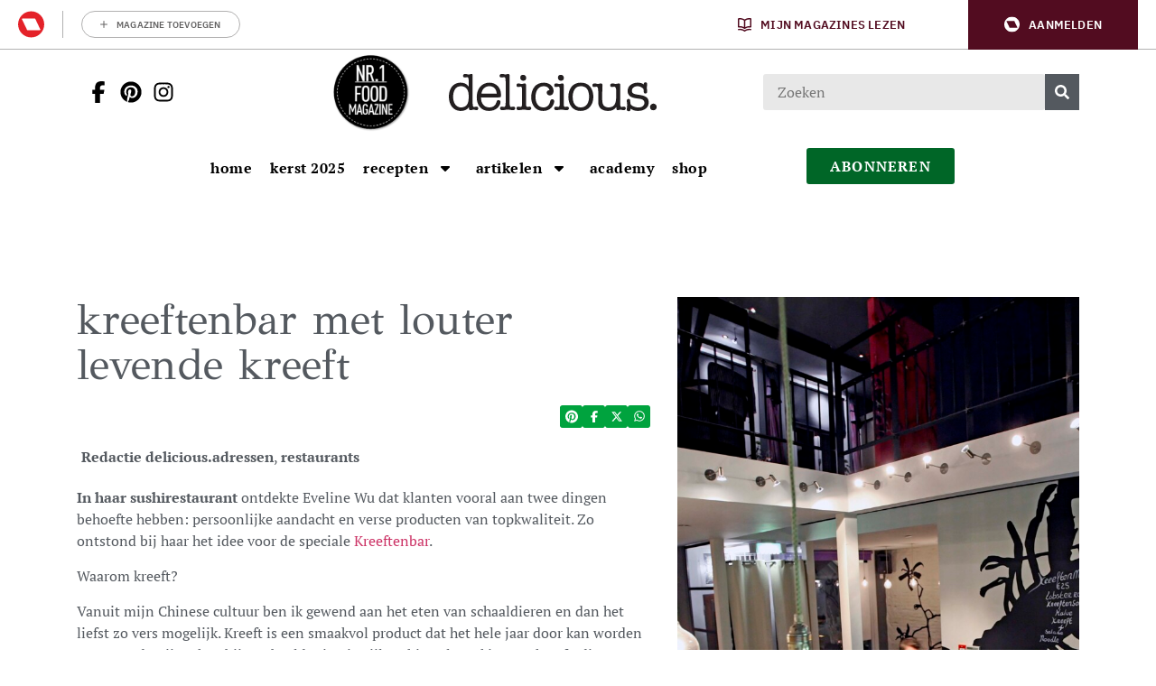

--- FILE ---
content_type: text/html; charset=UTF-8
request_url: https://deliciousmagazine.nl/adressen/kreeftenbar-louter-levende-kreeft/
body_size: 26935
content:
	<!doctype html>
<html class="no-js no-svg" lang="nl-NL">
<head>
    <meta charset="UTF-8" />
    <meta http-equiv="Content-Type" content="text/html; charset=UTF-8" />
    <meta http-equiv="X-UA-Compatible" content="IE=edge">
    <meta name="viewport" content="width=device-width, initial-scale=1, maximum-scale=1">
    
    				<script type="text/javascript">
					var rmg_bc_pl_data = {"DAP_DATA":"{\"ARTICLE\":{\"dl_art_content_guid\":\"410208fe-33a0-11ef-861e-0608bf1d9e75\",\"dl_art_content_id\":\"47000011740\",\"dl_art_pluscontent\":false,\"dl_art_paywall\":false,\"dl_art_full_content_available\":true},\"CONTEXT\":{\"dl_ctx_timestamp_pageview\":1768757345,\"dl_ctx_sitecode\":\"Site-DeliciousMagazine-RMN-NL\",\"dl_ctx_user\":\"ANONYMOUS\",\"dl_ctx_pw_dialog\":\"NONE\",\"dl_ctx_page_type\":\"article\",\"dl_ctx_page_category\":\"content\"}}","CIAM_ID":"","PROFILE_LOGGED_IN":0,"PROFILE_AUDIENCE":"ANONYMOUS","PROFILE_LEVEL":"","PLUSCONTENT":0,"FULL_CONTENT_AVAILABLE":1,"CIAM_CREATED":0,"EMAIL_REGISTRATION_CONFIRMED_ACCESSTOKEN":0,"GUEST_GUID":"","PAGE_TYPE":"detail","PAGE_SUB_TYPE":"default","PAGE_POST_FORMAT":"","PAGE_ACCESS_LEVEL":"low"};
					(()=>{var _=function(_){var a="; ".concat(document.cookie).split("; ".concat(_,"="));if(2===a.length)return a.pop().split(";").shift()},a=function(_){return"DM"===_?"TRIAL":_},t=_("rmg_profile")||"",e=rmg_bc_pl_data.PAGE_ACCESS_LEVEL,r=_("rmg_sub")||"",l=JSON.parse(rmg_bc_pl_data.DAP_DATA);if(r&&(cookie_data=r.split("|"),l.SITEMULTIACCESS={licenseBrand:cookie_data[3]||"",membershipType:cookie_data[4]||"",subscriptionType:cookie_data[5]||""}),5==t.split("-").length){l.CONTEXT.dl_ctx_user="REGISTERED",rmg_bc_pl_data.CIAM_ID=t,rmg_bc_pl_data.PROFILE_LOGGED_IN=1;var E=_("rmg_abs");-1!==["DM","ABO","SINGLE"].indexOf(E)?(rmg_bc_pl_data.PROFILE_AUDIENCE=a(E),l.CONTEXT.dl_ctx_user=a(E)):(rmg_bc_pl_data.PROFILE_AUDIENCE="REGISTERED","high"===e&&(l.CONTEXT.dl_ctx_pw_dialog="TEASE-SUBSCRIPTION-TRIAL"));var c=function(_){try{var a=_.split(".")[1].replace(/-/g,"+").replace(/_/g,"/"),t=decodeURIComponent(atob(a).split("").map((function(_){return"%"+("00"+_.charCodeAt(0).toString(16)).slice(-2)})).join(""));return JSON.parse(t)}catch(_){return null}}(_("rmg_at"));rmg_bc_pl_data.CIAM_CREATED=c&&c.created?1e3*c.created:0,rmg_bc_pl_data.EMAIL_REGISTRATION_CONFIRMED_ACCESSTOKEN=c&&c.email_verified?1:0,rmg_bc_pl_data.PROFILE_LEVEL=c&&c.profile_level?c.profile_level:"none"}else rmg_bc_pl_data.PROFILE_AUDIENCE="ANONYMOUS",rmg_bc_pl_data.PROFILE_LEVEL="none",rmg_bc_pl_data.GUEST_GUID=_("rmg_guest")||"","medium"===e&&(l.CONTEXT.dl_ctx_pw_dialog="TEASE-REGISTER"),"high"===e&&(l.CONTEXT.dl_ctx_pw_dialog="TEASE-SUBSCRIPTION");rmg_bc_pl_data.DAP_DATA=JSON.stringify(l),window.addEventListener("rmg_paywall_check_article_access",(function(){var _=JSON.parse(rmg_bc_pl_data.DAP_DATA);_.ARTICLE.dl_art_full_content_available=!0,_.ARTICLE.dl_art_paywall=!1,_.CONTEXT.dl_ctx_pw_dialog="NONE",rmg_bc_pl_data.DAP_DATA=JSON.stringify(_),rmg_bc_pl_data.FULL_CONTENT_AVAILABLE=1}))})();
				</script>    <meta name='robots' content='index, follow, max-image-preview:large, max-snippet:-1, max-video-preview:-1' />
	<style>img:is([sizes="auto" i], [sizes^="auto," i]) { contain-intrinsic-size: 3000px 1500px }</style>
	
	<!-- This site is optimized with the Yoast SEO Premium plugin v25.9 (Yoast SEO v25.9) - https://yoast.com/wordpress/plugins/seo/ -->
	<title>kreeftenbar met louter levende kreeft - deliciousmagazine.nl</title>
<link crossorigin data-rocket-preconnect href="https://sgtm.deliciousmagazine.nl" rel="preconnect">
<link crossorigin data-rocket-preconnect href="https://securepubads.g.doubleclick.net" rel="preconnect">
<link crossorigin data-rocket-preconnect href="https://sdk.privacy-center.org" rel="preconnect">
<link crossorigin data-rocket-preconnect href="https://o431.deliciousmagazine.nl" rel="preconnect">
<link crossorigin data-rocket-preconnect href="https://kit.fontawesome.com" rel="preconnect">
<link crossorigin data-rocket-preconnect href="https://assets.pinterest.com" rel="preconnect">
<link crossorigin data-rocket-preconnect href="https://pool-newskoolmedia.adhese.com" rel="preconnect">
<link crossorigin data-rocket-preconnect href="https://api.mijnmagazines.be" rel="preconnect">
<link crossorigin data-rocket-preconnect href="https://54139bb98d2e438cb292314a057035ef.js.ubembed.com" rel="preconnect"><link rel="preload" data-rocket-preload as="image" href="https://deliciousmagazine.nl/app/uploads/2014/01/interieur-kb-683x1024-c-center.jpg" imagesrcset="https://deliciousmagazine.nl/app/uploads/2014/01/interieur-kb-683x1024-c-center.jpg 1x, 
                            https://deliciousmagazine.nl/app/uploads/2014/01/interieur-kb-1366x2048-c-center.jpg 2x" imagesizes="" fetchpriority="high">
	<meta name="description" content="In haar sushirestaurant ontdekte Eveline Wu dat klanten vooral aan twee dingen willen: aandacht en verse producten. Zo ontstond de speciale Kreeftenbar." />
	<link rel="canonical" href="https://deliciousmagazine.nl/adressen/kreeftenbar-louter-levende-kreeft/" />
	<meta property="og:locale" content="nl_NL" />
	<meta property="og:type" content="article" />
	<meta property="og:title" content="kreeftenbar met louter levende kreeft | delicious.magazine" />
	<meta property="og:description" content="In haar sushirestaurant ontdekte Eveline Wu dat klanten vooral aan twee dingen willen: aandacht en verse producten. Zo ontstond de speciale Kreeftenbar." />
	<meta property="og:url" content="https://deliciousmagazine.nl/adressen/kreeftenbar-louter-levende-kreeft/" />
	<meta property="og:site_name" content="delicious.magazine" />
	<meta property="article:publisher" content="https://www.facebook.com/deliciousmagazinenl" />
	<meta property="article:published_time" content="2014-01-21T07:03:27+00:00" />
	<meta property="article:modified_time" content="2022-08-30T15:15:51+00:00" />
	<meta property="og:image" content="https://deliciousmagazine.nl/app/uploads/2014/01/interieur-kb-1024x742.jpg" />
	<meta property="og:image:width" content="4868" />
	<meta property="og:image:height" content="3531" />
	<meta property="og:image:type" content="image/jpeg" />
	<meta name="author" content="Redactie delicious." />
	<meta name="twitter:card" content="summary_large_image" />
	<meta name="twitter:creator" content="@deliciousnl" />
	<meta name="twitter:site" content="@deliciousnl" />
	<meta name="twitter:label1" content="Written by" />
	<meta name="twitter:data1" content="Redactie delicious." />
	<meta name="twitter:label2" content="Est. reading time" />
	<meta name="twitter:data2" content="2 minuten" />
	<script type="application/ld+json" class="yoast-schema-graph">{"@context":"https://schema.org","@graph":[{"@type":"Article","@id":"https://deliciousmagazine.nl/adressen/kreeftenbar-louter-levende-kreeft/#article","isPartOf":{"@id":"https://deliciousmagazine.nl/adressen/kreeftenbar-louter-levende-kreeft/"},"author":{"name":"Redactie delicious.","@id":"https://deliciousmagazine.nl/#/schema/person/88a3ceacea9ec972b5827c337d902a4f"},"headline":"kreeftenbar met louter levende kreeft","datePublished":"2014-01-21T07:03:27+00:00","dateModified":"2022-08-30T15:15:51+00:00","mainEntityOfPage":{"@id":"https://deliciousmagazine.nl/adressen/kreeftenbar-louter-levende-kreeft/"},"wordCount":213,"commentCount":0,"publisher":{"@id":"https://deliciousmagazine.nl/#organization"},"image":{"@id":"https://deliciousmagazine.nl/adressen/kreeftenbar-louter-levende-kreeft/#primaryimage"},"thumbnailUrl":"https://deliciousmagazine.nl/app/uploads/2014/01/interieur-kb.jpg","keywords":["eindhoven","kreeftenbar"],"articleSection":["adressen","restaurants"],"inLanguage":"nl-NL","potentialAction":[{"@type":"CommentAction","name":"Comment","target":["https://deliciousmagazine.nl/adressen/kreeftenbar-louter-levende-kreeft/#respond"]}],"copyrightYear":"2014","copyrightHolder":{"@id":"https://deliciousmagazine.nl/#organization"}},{"@type":"WebPage","@id":"https://deliciousmagazine.nl/adressen/kreeftenbar-louter-levende-kreeft/","url":"https://deliciousmagazine.nl/adressen/kreeftenbar-louter-levende-kreeft/","name":"kreeftenbar met louter levende kreeft - deliciousmagazine.nl","isPartOf":{"@id":"https://deliciousmagazine.nl/#website"},"primaryImageOfPage":{"@id":"https://deliciousmagazine.nl/adressen/kreeftenbar-louter-levende-kreeft/#primaryimage"},"image":{"@id":"https://deliciousmagazine.nl/adressen/kreeftenbar-louter-levende-kreeft/#primaryimage"},"thumbnailUrl":"https://deliciousmagazine.nl/app/uploads/2014/01/interieur-kb.jpg","datePublished":"2014-01-21T07:03:27+00:00","dateModified":"2022-08-30T15:15:51+00:00","description":"In haar sushirestaurant ontdekte Eveline Wu dat klanten vooral aan twee dingen willen: aandacht en verse producten. Zo ontstond de speciale Kreeftenbar.","breadcrumb":{"@id":"https://deliciousmagazine.nl/adressen/kreeftenbar-louter-levende-kreeft/#breadcrumb"},"inLanguage":"nl-NL","potentialAction":[{"@type":"ReadAction","target":["https://deliciousmagazine.nl/adressen/kreeftenbar-louter-levende-kreeft/"]}]},{"@type":"ImageObject","inLanguage":"nl-NL","@id":"https://deliciousmagazine.nl/adressen/kreeftenbar-louter-levende-kreeft/#primaryimage","url":"https://deliciousmagazine.nl/app/uploads/2014/01/interieur-kb.jpg","contentUrl":"https://deliciousmagazine.nl/app/uploads/2014/01/interieur-kb.jpg","width":4868,"height":3531,"caption":"kreeftenbar"},{"@type":"BreadcrumbList","@id":"https://deliciousmagazine.nl/adressen/kreeftenbar-louter-levende-kreeft/#breadcrumb","itemListElement":[{"@type":"ListItem","position":1,"name":"Home","item":"https://deliciousmagazine.nl/"},{"@type":"ListItem","position":2,"name":"kreeftenbar met louter levende kreeft"}]},{"@type":"WebSite","@id":"https://deliciousmagazine.nl/#website","url":"https://deliciousmagazine.nl/","name":"delicious.magazine","description":"Elke dag lekker!","publisher":{"@id":"https://deliciousmagazine.nl/#organization"},"potentialAction":[{"@type":"SearchAction","target":{"@type":"EntryPoint","urlTemplate":"https://deliciousmagazine.nl/?s={search_term_string}"},"query-input":{"@type":"PropertyValueSpecification","valueRequired":true,"valueName":"search_term_string"}}],"inLanguage":"nl-NL"},{"@type":"Organization","@id":"https://deliciousmagazine.nl/#organization","name":"delicious. magazine","url":"https://deliciousmagazine.nl/","logo":{"@type":"ImageObject","inLanguage":"nl-NL","@id":"https://deliciousmagazine.nl/#/schema/logo/image/","url":"https://deliciousmagazine.nl/app/uploads/2019/08/cropped-delicious_logo_thumbnail.jpg","contentUrl":"https://deliciousmagazine.nl/app/uploads/2019/08/cropped-delicious_logo_thumbnail.jpg","width":512,"height":512,"caption":"delicious. magazine"},"image":{"@id":"https://deliciousmagazine.nl/#/schema/logo/image/"},"sameAs":["https://www.facebook.com/deliciousmagazinenl","https://x.com/deliciousnl"]},{"@type":"Person","@id":"https://deliciousmagazine.nl/#/schema/person/88a3ceacea9ec972b5827c337d902a4f","name":"Redactie delicious.","image":{"@type":"ImageObject","inLanguage":"nl-NL","@id":"https://deliciousmagazine.nl/#/schema/person/image/","url":"https://secure.gravatar.com/avatar/4e91d364c932fa2689a21ed61db193502c684e806d527ae78f1f72a936058e71?s=96&d=mm&r=g","contentUrl":"https://secure.gravatar.com/avatar/4e91d364c932fa2689a21ed61db193502c684e806d527ae78f1f72a936058e71?s=96&d=mm&r=g","caption":"Redactie delicious."},"url":"https://deliciousmagazine.nl/author/redactiedelicious/"}]}</script>
	<!-- / Yoast SEO Premium plugin. -->


<link rel='preconnect' href='//myprivacy.roularta.net' />
<link rel='preconnect' href='//api.mijnmagazines.be' />

<!-- Start Cookie consent production -->
<script>
window.didomiConfig = {"cookies":{"group":{"enabled":true,"customDomain":"myprivacy.roularta.net"},"storageSources":{"cookies":false,"localStorage":true}},"tagManager":{"provider":"gtm"},"sync":{"enabled":true,"delayNotice":true},"user":{"organizationUserIdAuthSid":"sitedelic-xEmytyYZ","organizationUserIdAuthAlgorithm":"hash-sha256"}};
function consentGetCookie(name) {
    const value = `; ${document.cookie}`;
    const parts = value.split(`; ${name}=`);
    if (parts.length === 2) {
        return parts.pop().split(';').shift();
    }
}

let user_id = consentGetCookie('rmg_profile');
if (undefined === user_id || 'notLoggedIn' === user_id || 'error' === user_id) {
    user_id = consentGetCookie('rmg_guest') ?? null;
}

if (user_id) {
    async function consentHash(str) {
        const buf = await crypto.subtle.digest("SHA-256", new TextEncoder("utf-8").encode(str));
        return Array.prototype.map.call(new Uint8Array(buf), x => (('00' + x.toString(16)).slice(-2))).join('');
    }

    consentHash(user_id + "hZ1yNDErLqg7xFpBknecFbRMKSG9ErXO").then((digest) => {
        window.didomiConfig.user.organizationUserId = user_id;
        window.didomiConfig.user.organizationUserIdAuthDigest = digest;
    });
}
window.didomiEventListeners = window.didomiEventListeners || [];
window.gdprAppliesGlobally = true;
(function(){function a(e){if(!window.frames[e]){if(document.body&&document.body.firstChild){var t=document.body;var n=document.createElement("iframe");n.style.display="none";n.name=e;n.title=e;t.insertBefore(n,t.firstChild)}else{setTimeout(function(){a(e)},5)}}}function e(n,r,o,c,s){function e(e,t,n,a){if(typeof n!=="function"){return}if(!window[r]){window[r]=[]}var i=false;if(s){i=s(e,t,n)}if(!i){window[r].push({command:e,parameter:t,callback:n,version:a})}}e.stub=true;function t(a){if(!window[n]||window[n].stub!==true){return}if(!a.data){return}var i=typeof a.data==="string";var e;try{e=i?JSON.parse(a.data):a.data}catch(t){return}if(e[o]){var r=e[o];window[n](r.command,r.parameter,function(e,t){var n={};n[c]={returnValue:e,success:t,callId:r.callId};a.source.postMessage(i?JSON.stringify(n):n,"*")},r.version)}}if(typeof window[n]!=="function"){window[n]=e;if(window.addEventListener){window.addEventListener("message",t,false)}else{window.attachEvent("onmessage",t)}}}e("__tcfapi","__tcfapiBuffer","__tcfapiCall","__tcfapiReturn");a("__tcfapiLocator");(function(e){  var t=document.createElement("script");t.id="spcloader";t.type="text/javascript";t.async=true;t.src="https://sdk.privacy-center.org/"+e+"/loader.js?target="+document.location.hostname;t.charset="utf-8";var n=document.getElementsByTagName("script")[0];n.parentNode.insertBefore(t,n)})("0c7f196f-0b85-4850-bfd5-f5512ebf3f5d")})();
window.addEventListener("hashchange", function(e){if (e.newURL) {checkCookieHash();}}, false);
window.didomiOnReady = window.didomiOnReady || [];
window.didomiOnReady.push(checkCookieHash);
function checkCookieHash() {var hash = window.location.hash.substring(1);if ("cookies" == hash) {Didomi.preferences.show(); history.pushState(null, null, "#");}}
</script>
<style>
.didomi_warning {border: 1px solid #ccc; padding: 1rem; background: #fff;}
</style>
<!-- End Cookie consent production -->
<link rel="alternate" type="application/rss+xml" title="delicious.magazine &raquo; kreeftenbar met louter levende kreeft reacties feed" href="https://deliciousmagazine.nl/adressen/kreeftenbar-louter-levende-kreeft/feed/" />
<!-- Start blueconic production --><link rel="preconnect" href="//o431.deliciousmagazine.nl/" crossorigin><script type="text/javascript">    (function () {        var bcScript = document.createElement('script');        bcScript.async = true;        bcScript.src = '//o431.deliciousmagazine.nl/script.js';        (document.getElementsByTagName('head')[0] || document.getElementsByTagName('body')[0]).appendChild(bcScript);    })();</script><!-- End blueconic production -->            <!-- Begin Begin Comscore Comscore Tag Tag -->
            <script data-vendor='c:fallback-HNjBhJe6' type='didomi/javascript'>
                var _comscore = _comscore || [];
                (function() {
                    var s = document.createElement("script"),
                    el = document.getElementsByTagName("script")[0]; s.async = true; s.src =
                    "https://sb.scorecardresearch.com/cs/11547757/beacon.js";
                    el.parentNode.insertBefore(s, el);
                })();
            </script>
            <noscript>
                <script type="didomi/html"  data-vendor='c:fallback-HNjBhJe6'><img src ="https://sb.scorecardresearch.com/p?c1=2&amp;c2=11547757&amp;cv=3.6&amp;cj=1" ></script>
            </noscript>
            <!--End Comscore Comscore Tag Tag -->
        <link rel='stylesheet' id='wp-block-library-css' href='https://deliciousmagazine.nl/wp/wp-includes/css/dist/block-library/style.min.css?rel=245' type='text/css' media='all' />
<style id='classic-theme-styles-inline-css' type='text/css'>
/*! This file is auto-generated */
.wp-block-button__link{color:#fff;background-color:#32373c;border-radius:9999px;box-shadow:none;text-decoration:none;padding:calc(.667em + 2px) calc(1.333em + 2px);font-size:1.125em}.wp-block-file__button{background:#32373c;color:#fff;text-decoration:none}
</style>
<style id='global-styles-inline-css' type='text/css'>
:root{--wp--preset--aspect-ratio--square: 1;--wp--preset--aspect-ratio--4-3: 4/3;--wp--preset--aspect-ratio--3-4: 3/4;--wp--preset--aspect-ratio--3-2: 3/2;--wp--preset--aspect-ratio--2-3: 2/3;--wp--preset--aspect-ratio--16-9: 16/9;--wp--preset--aspect-ratio--9-16: 9/16;--wp--preset--color--black: #000000;--wp--preset--color--cyan-bluish-gray: #abb8c3;--wp--preset--color--white: #ffffff;--wp--preset--color--pale-pink: #f78da7;--wp--preset--color--vivid-red: #cf2e2e;--wp--preset--color--luminous-vivid-orange: #ff6900;--wp--preset--color--luminous-vivid-amber: #fcb900;--wp--preset--color--light-green-cyan: #7bdcb5;--wp--preset--color--vivid-green-cyan: #00d084;--wp--preset--color--pale-cyan-blue: #8ed1fc;--wp--preset--color--vivid-cyan-blue: #0693e3;--wp--preset--color--vivid-purple: #9b51e0;--wp--preset--gradient--vivid-cyan-blue-to-vivid-purple: linear-gradient(135deg,rgba(6,147,227,1) 0%,rgb(155,81,224) 100%);--wp--preset--gradient--light-green-cyan-to-vivid-green-cyan: linear-gradient(135deg,rgb(122,220,180) 0%,rgb(0,208,130) 100%);--wp--preset--gradient--luminous-vivid-amber-to-luminous-vivid-orange: linear-gradient(135deg,rgba(252,185,0,1) 0%,rgba(255,105,0,1) 100%);--wp--preset--gradient--luminous-vivid-orange-to-vivid-red: linear-gradient(135deg,rgba(255,105,0,1) 0%,rgb(207,46,46) 100%);--wp--preset--gradient--very-light-gray-to-cyan-bluish-gray: linear-gradient(135deg,rgb(238,238,238) 0%,rgb(169,184,195) 100%);--wp--preset--gradient--cool-to-warm-spectrum: linear-gradient(135deg,rgb(74,234,220) 0%,rgb(151,120,209) 20%,rgb(207,42,186) 40%,rgb(238,44,130) 60%,rgb(251,105,98) 80%,rgb(254,248,76) 100%);--wp--preset--gradient--blush-light-purple: linear-gradient(135deg,rgb(255,206,236) 0%,rgb(152,150,240) 100%);--wp--preset--gradient--blush-bordeaux: linear-gradient(135deg,rgb(254,205,165) 0%,rgb(254,45,45) 50%,rgb(107,0,62) 100%);--wp--preset--gradient--luminous-dusk: linear-gradient(135deg,rgb(255,203,112) 0%,rgb(199,81,192) 50%,rgb(65,88,208) 100%);--wp--preset--gradient--pale-ocean: linear-gradient(135deg,rgb(255,245,203) 0%,rgb(182,227,212) 50%,rgb(51,167,181) 100%);--wp--preset--gradient--electric-grass: linear-gradient(135deg,rgb(202,248,128) 0%,rgb(113,206,126) 100%);--wp--preset--gradient--midnight: linear-gradient(135deg,rgb(2,3,129) 0%,rgb(40,116,252) 100%);--wp--preset--font-size--small: 13px;--wp--preset--font-size--medium: 20px;--wp--preset--font-size--large: 36px;--wp--preset--font-size--x-large: 42px;--wp--preset--spacing--20: 0.44rem;--wp--preset--spacing--30: 0.67rem;--wp--preset--spacing--40: 1rem;--wp--preset--spacing--50: 1.5rem;--wp--preset--spacing--60: 2.25rem;--wp--preset--spacing--70: 3.38rem;--wp--preset--spacing--80: 5.06rem;--wp--preset--shadow--natural: 6px 6px 9px rgba(0, 0, 0, 0.2);--wp--preset--shadow--deep: 12px 12px 50px rgba(0, 0, 0, 0.4);--wp--preset--shadow--sharp: 6px 6px 0px rgba(0, 0, 0, 0.2);--wp--preset--shadow--outlined: 6px 6px 0px -3px rgba(255, 255, 255, 1), 6px 6px rgba(0, 0, 0, 1);--wp--preset--shadow--crisp: 6px 6px 0px rgba(0, 0, 0, 1);}:where(.is-layout-flex){gap: 0.5em;}:where(.is-layout-grid){gap: 0.5em;}body .is-layout-flex{display: flex;}.is-layout-flex{flex-wrap: wrap;align-items: center;}.is-layout-flex > :is(*, div){margin: 0;}body .is-layout-grid{display: grid;}.is-layout-grid > :is(*, div){margin: 0;}:where(.wp-block-columns.is-layout-flex){gap: 2em;}:where(.wp-block-columns.is-layout-grid){gap: 2em;}:where(.wp-block-post-template.is-layout-flex){gap: 1.25em;}:where(.wp-block-post-template.is-layout-grid){gap: 1.25em;}.has-black-color{color: var(--wp--preset--color--black) !important;}.has-cyan-bluish-gray-color{color: var(--wp--preset--color--cyan-bluish-gray) !important;}.has-white-color{color: var(--wp--preset--color--white) !important;}.has-pale-pink-color{color: var(--wp--preset--color--pale-pink) !important;}.has-vivid-red-color{color: var(--wp--preset--color--vivid-red) !important;}.has-luminous-vivid-orange-color{color: var(--wp--preset--color--luminous-vivid-orange) !important;}.has-luminous-vivid-amber-color{color: var(--wp--preset--color--luminous-vivid-amber) !important;}.has-light-green-cyan-color{color: var(--wp--preset--color--light-green-cyan) !important;}.has-vivid-green-cyan-color{color: var(--wp--preset--color--vivid-green-cyan) !important;}.has-pale-cyan-blue-color{color: var(--wp--preset--color--pale-cyan-blue) !important;}.has-vivid-cyan-blue-color{color: var(--wp--preset--color--vivid-cyan-blue) !important;}.has-vivid-purple-color{color: var(--wp--preset--color--vivid-purple) !important;}.has-black-background-color{background-color: var(--wp--preset--color--black) !important;}.has-cyan-bluish-gray-background-color{background-color: var(--wp--preset--color--cyan-bluish-gray) !important;}.has-white-background-color{background-color: var(--wp--preset--color--white) !important;}.has-pale-pink-background-color{background-color: var(--wp--preset--color--pale-pink) !important;}.has-vivid-red-background-color{background-color: var(--wp--preset--color--vivid-red) !important;}.has-luminous-vivid-orange-background-color{background-color: var(--wp--preset--color--luminous-vivid-orange) !important;}.has-luminous-vivid-amber-background-color{background-color: var(--wp--preset--color--luminous-vivid-amber) !important;}.has-light-green-cyan-background-color{background-color: var(--wp--preset--color--light-green-cyan) !important;}.has-vivid-green-cyan-background-color{background-color: var(--wp--preset--color--vivid-green-cyan) !important;}.has-pale-cyan-blue-background-color{background-color: var(--wp--preset--color--pale-cyan-blue) !important;}.has-vivid-cyan-blue-background-color{background-color: var(--wp--preset--color--vivid-cyan-blue) !important;}.has-vivid-purple-background-color{background-color: var(--wp--preset--color--vivid-purple) !important;}.has-black-border-color{border-color: var(--wp--preset--color--black) !important;}.has-cyan-bluish-gray-border-color{border-color: var(--wp--preset--color--cyan-bluish-gray) !important;}.has-white-border-color{border-color: var(--wp--preset--color--white) !important;}.has-pale-pink-border-color{border-color: var(--wp--preset--color--pale-pink) !important;}.has-vivid-red-border-color{border-color: var(--wp--preset--color--vivid-red) !important;}.has-luminous-vivid-orange-border-color{border-color: var(--wp--preset--color--luminous-vivid-orange) !important;}.has-luminous-vivid-amber-border-color{border-color: var(--wp--preset--color--luminous-vivid-amber) !important;}.has-light-green-cyan-border-color{border-color: var(--wp--preset--color--light-green-cyan) !important;}.has-vivid-green-cyan-border-color{border-color: var(--wp--preset--color--vivid-green-cyan) !important;}.has-pale-cyan-blue-border-color{border-color: var(--wp--preset--color--pale-cyan-blue) !important;}.has-vivid-cyan-blue-border-color{border-color: var(--wp--preset--color--vivid-cyan-blue) !important;}.has-vivid-purple-border-color{border-color: var(--wp--preset--color--vivid-purple) !important;}.has-vivid-cyan-blue-to-vivid-purple-gradient-background{background: var(--wp--preset--gradient--vivid-cyan-blue-to-vivid-purple) !important;}.has-light-green-cyan-to-vivid-green-cyan-gradient-background{background: var(--wp--preset--gradient--light-green-cyan-to-vivid-green-cyan) !important;}.has-luminous-vivid-amber-to-luminous-vivid-orange-gradient-background{background: var(--wp--preset--gradient--luminous-vivid-amber-to-luminous-vivid-orange) !important;}.has-luminous-vivid-orange-to-vivid-red-gradient-background{background: var(--wp--preset--gradient--luminous-vivid-orange-to-vivid-red) !important;}.has-very-light-gray-to-cyan-bluish-gray-gradient-background{background: var(--wp--preset--gradient--very-light-gray-to-cyan-bluish-gray) !important;}.has-cool-to-warm-spectrum-gradient-background{background: var(--wp--preset--gradient--cool-to-warm-spectrum) !important;}.has-blush-light-purple-gradient-background{background: var(--wp--preset--gradient--blush-light-purple) !important;}.has-blush-bordeaux-gradient-background{background: var(--wp--preset--gradient--blush-bordeaux) !important;}.has-luminous-dusk-gradient-background{background: var(--wp--preset--gradient--luminous-dusk) !important;}.has-pale-ocean-gradient-background{background: var(--wp--preset--gradient--pale-ocean) !important;}.has-electric-grass-gradient-background{background: var(--wp--preset--gradient--electric-grass) !important;}.has-midnight-gradient-background{background: var(--wp--preset--gradient--midnight) !important;}.has-small-font-size{font-size: var(--wp--preset--font-size--small) !important;}.has-medium-font-size{font-size: var(--wp--preset--font-size--medium) !important;}.has-large-font-size{font-size: var(--wp--preset--font-size--large) !important;}.has-x-large-font-size{font-size: var(--wp--preset--font-size--x-large) !important;}
:where(.wp-block-post-template.is-layout-flex){gap: 1.25em;}:where(.wp-block-post-template.is-layout-grid){gap: 1.25em;}
:where(.wp-block-columns.is-layout-flex){gap: 2em;}:where(.wp-block-columns.is-layout-grid){gap: 2em;}
:root :where(.wp-block-pullquote){font-size: 1.5em;line-height: 1.6;}
</style>
<link rel='stylesheet' id='userprofile_style-css' href='https://deliciousmagazine.nl/app/plugins/wpg-userprofile/assets/dist/main.min.css?rel=245' type='text/css' media='all' />
<link rel='stylesheet' id='hide-admin-bar-based-on-user-roles-css' href='https://deliciousmagazine.nl/app/plugins/hide-admin-bar-based-on-user-roles/public/css/hide-admin-bar-based-on-user-roles-public.css?rel=245' type='text/css' media='all' />
<link rel='stylesheet' id='delicious-css-css' href='https://deliciousmagazine.nl/app/themes/delicious/assets/dist/main.min.css?rel=245' type='text/css' media='all' />
<script type="text/javascript" id="rmgWpAccount-js-before">
/* <![CDATA[ */
var rmgFrontLoggedIn = false; addEventListener("rmg_front_logged_in_event", function(){
        rmgFrontLoggedIn = true;
        });
/* ]]> */
</script>
<script type="text/javascript" src="https://deliciousmagazine.nl/app/plugins/rmg-wp-account/dist/rmg-auth.cfdc269695785dc9407b.js?rel=245" id="rmgWpAccount-js"></script>
<script type="text/javascript" id="rmgWpAccount-js-after">
/* <![CDATA[ */
var rmgAuth = window.rmgAuth; rmgAuth.start({"backend_url":"https:\/\/deliciousmagazine.nl\/wp-json\/rmg-sso\/v1\/state","language":"nl","site_code":""}); 
/* ]]> */
</script>
<script type="text/javascript" id="rmg-paywall-js-before">
/* <![CDATA[ */
window.rmgPaywallRest = {"homeUrl":"https:\/\/deliciousmagazine.nl","restNonce":"a365790b2c"};
/* ]]> */
</script>
<script type="text/javascript" src="https://deliciousmagazine.nl/app/plugins/rmg-paywall/assets/js/rmg-paywall.js?rel=245" id="rmg-paywall-js"></script>
<link rel="https://api.w.org/" href="https://deliciousmagazine.nl/wp-json/" /><link rel="alternate" title="JSON" type="application/json" href="https://deliciousmagazine.nl/wp-json/wp/v2/posts/11740" /><link rel="EditURI" type="application/rsd+xml" title="RSD" href="https://deliciousmagazine.nl/wp/xmlrpc.php?rsd" />
<meta name="generator" content="WordPress 6.8.3" />
<link rel='shortlink' href='https://deliciousmagazine.nl/?p=11740' />
<link rel="alternate" title="oEmbed (JSON)" type="application/json+oembed" href="https://deliciousmagazine.nl/wp-json/oembed/1.0/embed?url=https%3A%2F%2Fdeliciousmagazine.nl%2Fadressen%2Fkreeftenbar-louter-levende-kreeft%2F" />
<link rel="alternate" title="oEmbed (XML)" type="text/xml+oembed" href="https://deliciousmagazine.nl/wp-json/oembed/1.0/embed?url=https%3A%2F%2Fdeliciousmagazine.nl%2Fadressen%2Fkreeftenbar-louter-levende-kreeft%2F&#038;format=xml" />
<style type="text/css"> .tippy-box[data-theme~="wprm"] { background-color: #333333; color: #FFFFFF; } .tippy-box[data-theme~="wprm"][data-placement^="top"] > .tippy-arrow::before { border-top-color: #333333; } .tippy-box[data-theme~="wprm"][data-placement^="bottom"] > .tippy-arrow::before { border-bottom-color: #333333; } .tippy-box[data-theme~="wprm"][data-placement^="left"] > .tippy-arrow::before { border-left-color: #333333; } .tippy-box[data-theme~="wprm"][data-placement^="right"] > .tippy-arrow::before { border-right-color: #333333; } .tippy-box[data-theme~="wprm"] a { color: #FFFFFF; } .wprm-comment-rating svg { width: 18px !important; height: 18px !important; } img.wprm-comment-rating { width: 90px !important; height: 18px !important; } body { --comment-rating-star-color: #343434; } body { --wprm-popup-font-size: 16px; } body { --wprm-popup-background: #ffffff; } body { --wprm-popup-title: #000000; } body { --wprm-popup-content: #444444; } body { --wprm-popup-button-background: #444444; } body { --wprm-popup-button-text: #ffffff; }@font-face {font-family: "DINOT-Regular";
    src: url("https://db.onlinewebfonts.com/t/1c587cd97662ab09cb8ba96867f212e7.eot");
    src: url("https://db.onlinewebfonts.com/t/1c587cd97662ab09cb8ba96867f212e7.eot?#iefix") format("embedded-opentype"),
    url("https://db.onlinewebfonts.com/t/1c587cd97662ab09cb8ba96867f212e7.woff2") format("woff2"),
    url("https://db.onlinewebfonts.com/t/1c587cd97662ab09cb8ba96867f212e7.woff") format("woff"),
    url("https://db.onlinewebfonts.com/t/1c587cd97662ab09cb8ba96867f212e7.ttf") format("truetype"),
    url("https://db.onlinewebfonts.com/t/1c587cd97662ab09cb8ba96867f212e7.svg#DINOT-Regular") format("svg");
}
@font-face {font-family: "DINOT-Black";
    src: url("https://db.onlinewebfonts.com/t/52012d7769e41064c098134acd10f42b.eot");
    src: url("https://db.onlinewebfonts.com/t/52012d7769e41064c098134acd10f42b.eot?#iefix") format("embedded-opentype"),
    url("https://db.onlinewebfonts.com/t/52012d7769e41064c098134acd10f42b.woff2") format("woff2"),
    url("https://db.onlinewebfonts.com/t/52012d7769e41064c098134acd10f42b.woff") format("woff"),
    url("https://db.onlinewebfonts.com/t/52012d7769e41064c098134acd10f42b.ttf") format("truetype"),
    url("https://db.onlinewebfonts.com/t/52012d7769e41064c098134acd10f42b.svg#DINOT-Black") format("svg");
}
@font-face {font-family: "DINOT-Medium";
    src: url("https://db.onlinewebfonts.com/t/7251ae7cbcc9c197274aae57493f42ad.eot");
    src: url("https://db.onlinewebfonts.com/t/7251ae7cbcc9c197274aae57493f42ad.eot?#iefix") format("embedded-opentype"),
    url("https://db.onlinewebfonts.com/t/7251ae7cbcc9c197274aae57493f42ad.woff2") format("woff2"),
    url("https://db.onlinewebfonts.com/t/7251ae7cbcc9c197274aae57493f42ad.woff") format("woff"),
    url("https://db.onlinewebfonts.com/t/7251ae7cbcc9c197274aae57493f42ad.ttf") format("truetype"),
    url("https://db.onlinewebfonts.com/t/7251ae7cbcc9c197274aae57493f42ad.svg#DINOT-Medium") format("svg");
}
@font-face {font-family: "DINOT-Light";
    src: url("https://db.onlinewebfonts.com/t/28b5efd56dd0967c557de7d5f34fca2c.eot");
    src: url("https://db.onlinewebfonts.com/t/28b5efd56dd0967c557de7d5f34fca2c.eot?#iefix") format("embedded-opentype"),
    url("https://db.onlinewebfonts.com/t/28b5efd56dd0967c557de7d5f34fca2c.woff2") format("woff2"),
    url("https://db.onlinewebfonts.com/t/28b5efd56dd0967c557de7d5f34fca2c.woff") format("woff"),
    url("https://db.onlinewebfonts.com/t/28b5efd56dd0967c557de7d5f34fca2c.ttf") format("truetype"),
    url("https://db.onlinewebfonts.com/t/28b5efd56dd0967c557de7d5f34fca2c.svg#DINOT-Light") format("svg");
}
@font-face {font-family: "DINOT-Bold";
    src: url("https://db.onlinewebfonts.com/t/feab4f015f183ad38338781e0369490d.eot");
    src: url("https://db.onlinewebfonts.com/t/feab4f015f183ad38338781e0369490d.eot?#iefix") format("embedded-opentype"),
    url("https://db.onlinewebfonts.com/t/feab4f015f183ad38338781e0369490d.woff2") format("woff2"),
    url("https://db.onlinewebfonts.com/t/feab4f015f183ad38338781e0369490d.woff") format("woff"),
    url("https://db.onlinewebfonts.com/t/feab4f015f183ad38338781e0369490d.ttf") format("truetype"),
    url("https://db.onlinewebfonts.com/t/feab4f015f183ad38338781e0369490d.svg#DINOT-Bold") format("svg");
}</style><style type="text/css">.wprm-glossary-term {color: #5A822B;text-decoration: underline;cursor: help;}</style>        <meta name="p:domain_verify" content="d02acf9e81ae7af8ea9d046d7cef1815"/>
        <meta name="p:domain_verify" content="55be696089cd720c02481694c0d76cdb"/>
        <script data-vendor='c:fallback-HNjBhJe6' type='didomi/javascript' src="https://kit.fontawesome.com/3ab9f81ea3.js" crossorigin="anonymous"></script>

                                <script data-vendor='c:pinterest' type='didomi/javascript'  async defer src="//assets.pinterest.com/js/pinit.js"></script>
        <meta name="generator" content="Elementor 3.32.4; features: additional_custom_breakpoints; settings: css_print_method-internal, google_font-enabled, font_display-auto">
			<style>
				.e-con.e-parent:nth-of-type(n+4):not(.e-lazyloaded):not(.e-no-lazyload),
				.e-con.e-parent:nth-of-type(n+4):not(.e-lazyloaded):not(.e-no-lazyload) * {
					background-image: none !important;
				}
				@media screen and (max-height: 1024px) {
					.e-con.e-parent:nth-of-type(n+3):not(.e-lazyloaded):not(.e-no-lazyload),
					.e-con.e-parent:nth-of-type(n+3):not(.e-lazyloaded):not(.e-no-lazyload) * {
						background-image: none !important;
					}
				}
				@media screen and (max-height: 640px) {
					.e-con.e-parent:nth-of-type(n+2):not(.e-lazyloaded):not(.e-no-lazyload),
					.e-con.e-parent:nth-of-type(n+2):not(.e-lazyloaded):not(.e-no-lazyload) * {
						background-image: none !important;
					}
				}
			</style>
			            <script didomi-whitelist="true"> 
                var RoulartaConfig = { 
                    "slots": [{"slotType":"top_lb_bb","containerId":"dfp_top_lb_bb","devices":["desktop","tablet"]},{"slotType":"top_rt","containerId":"dfp_top_rt_sidebar","devices":["desktop","tablet"]},{"slotType":"mid_rt","containerId":"dfp_mid_rt_sidebar","devices":["desktop","tablet"]},{"slotType":"bot_rt","containerId":"dfp_bot_rt_mobile_sidebar","devices":["mobile"]},{"slotType":"mid_fluid","containerId":"dfp_mid_fluid","devices":["desktop","tablet"]},{"slotType":"bot_lb","containerId":"dfp_bot_lb","devices":["desktop","tablet"]},{"slotType":"mid_incontent","containerId":"dfp_top_incontent","devices":["desktop","tablet"]},{"slotType":"mid_incontent","containerId":"dfp_top_incontent_mob","devices":["mobile"]}],
                    "data": {
                        "domain": "deliciousmagazine.nl",
                        "pageType": "article",
                        "pageId": "11740",
                        "category": ["adressen","restaurants-delicious"],
                        "tags": ["eindhoven","kreeftenbar"]                    },
                    "options": { 
                        "debug": false, 
                        "disableAds": false, 
                        "cmp": "didomi"
                    } 
                };
            </script>

            <script didomi-whitelist="true" type="text/javascript" src="https://pool-newskoolmedia.adhese.com/tag/config.v2.js"></script>
                        <!-- Google Tag Manager -->
                                                        <script didomi-whitelist="true">
                        window.dataLayer = window.dataLayer || [];
                        window.dataLayer.push({"screen_info":{"page_type":"article","article_id":11740,"page_category_full":["adressen","restaurants-delicious"],"page_category":"adressen","page_tags":["eindhoven","kreeftenbar"]}});
                    </script>
                        
                <script didomi-whitelist="true">
                    (function(w,d,s,l,i){w[l]=w[l]||[];w[l].push({'gtm.start':
                    new Date().getTime(),event:'gtm.js'});var f=d.getElementsByTagName(s)[0],
                    j=d.createElement(s),dl=l!='dataLayer'?'&l='+l:'';j.async=true;j.src=
                    'https://sgtm.deliciousmagazine.nl/gtm.js?id='+i+dl;f.parentNode.insertBefore(j,f);
                    })(window,document,'script','dataLayer','GTM-5DLBQ6J');
                </script>
            <!-- End Google Tag Manager -->
            <link rel="icon" href="https://deliciousmagazine.nl/app/uploads/2019/08/cropped-delicious_logo_thumbnail-32x32.jpg" sizes="32x32" />
<link rel="icon" href="https://deliciousmagazine.nl/app/uploads/2019/08/cropped-delicious_logo_thumbnail-192x192.jpg" sizes="192x192" />
<link rel="apple-touch-icon" href="https://deliciousmagazine.nl/app/uploads/2019/08/cropped-delicious_logo_thumbnail-180x180.jpg" />
<meta name="msapplication-TileImage" content="https://deliciousmagazine.nl/app/uploads/2019/08/cropped-delicious_logo_thumbnail-270x270.jpg" />
<noscript><style id="rocket-lazyload-nojs-css">.rll-youtube-player, [data-lazy-src]{display:none !important;}</style></noscript>
    <meta
		property="article:section"
		content="adressen" />
<meta
		property="article:id"
		content="47000011740" />
<meta
		property="article:author"
		content="Redactie delicious." />
<meta
		property="article:tag:person"
		content="Redactie delicious." />
<meta
		property="article:tag"
		content="eindhoven" />
<meta
		property="article:tag"
		content="kreeftenbar" />
<meta
		property="article:contentguid"
		content="410208fe-33a0-11ef-861e-0608bf1d9e75" />
<meta
		property="article:access_level"
		content="low" />
<meta
		property="site_code"
		content="Site-DeliciousMagazine-RMN-NL" />
<meta
		property="og:author"
		content="Redactie delicious." />
<meta
		property="premium"
		content="false" />
<meta
		property="article:published_time"
		content="2014-01-21T08:03:27+01:00" />
<meta
		property="article:modified_time"
		content="2022-08-30T17:15:51+02:00" />
<meta
		property="og:updated_time"
		content="2022-08-30T17:15:51+02:00" />
    
<meta name="generator" content="WP Rocket 3.19.4" data-wpr-features="wpr_lazyload_images wpr_preconnect_external_domains wpr_oci" /></head>    <body class="wp-singular post-template-default single single-post postid-11740 single-format-standard wp-custom-logo wp-theme-delicious elementor-default elementor-page-113092">
        <a class="skip-to-content-link btn btn-primary" href="#main">
            Ga naar content
        </a>
        
        <style>#rmg-mma-navigation { min-height: 55px; width: 100%; }</style>
<div  id="rmg-mma-navigation"></div>            <!-- Google Tag Manager (noscript) -->
                <noscript><iframe src="https://sgtm.deliciousmagazine.nl/ns.html?id=GTM-5DLBQ6J"
                height="0" width="0" style="display:none;visibility:hidden"></iframe></noscript>
            <!-- End Google Tag Manager (noscript) -->
            
                    <header>
    <div class="container header-container full-width-tablet">
        <div class="header-wrapper grid">
            <div class="col-12 col-md-2 header-social d-none d-lg-block"> 
                <div class="social-networks">
            <div class="social-networks-item">
            <a href="https://www.facebook.com/deliciousmagazinenl/" 
                data-gtm-link-title="facebook" 
                data-gtm-link-type="image" 
                class="social-networks-link social-networks-link-facebook" 
                target="_blank"
                aria-label="Ga naar facebook pagina van Delicious">               
                <svg xmlns="http://www.w3.org/2000/svg" viewBox="0 0 320 512" aria-label="facebook" role="img" class="icon social-network-icon icon-facebook"><title>facebook</title><!--!Font Awesome Free 6.5.1 by @fontawesome - https://fontawesome.com License - https://fontawesome.com/license/free Copyright 2024 Fonticons, Inc.--><path d="M80 299.3V512H196V299.3h86.5l18-97.8H196V166.9c0-51.7 20.3-71.5 72.7-71.5c16.3 0 29.4 .4 37 1.2V7.9C291.4 4 256.4 0 236.2 0C129.3 0 80 50.5 80 159.4v42.1H14v97.8H80z"/></svg>

            </a>
        </div>
            <div class="social-networks-item">
            <a href="https://nl.pinterest.com/deliciousnl/" 
                data-gtm-link-title="pinterest" 
                data-gtm-link-type="image" 
                class="social-networks-link social-networks-link-pinterest" 
                target="_blank"
                aria-label="Ga naar pinterest pagina van Delicious">               
                <svg xmlns="http://www.w3.org/2000/svg" viewBox="0 0 496 512" aria-label="pinterest" role="img" class="icon social-network-icon icon-pinterest"><title>pinterest</title><!--!Font Awesome Free 6.5.1 by @fontawesome - https://fontawesome.com License - https://fontawesome.com/license/free Copyright 2024 Fonticons, Inc.--><path d="M496 256c0 137-111 248-248 248-25.6 0-50.2-3.9-73.4-11.1 10.1-16.5 25.2-43.5 30.8-65 3-11.6 15.4-59 15.4-59 8.1 15.4 31.7 28.5 56.8 28.5 74.8 0 128.7-68.8 128.7-154.3 0-81.9-66.9-143.2-152.9-143.2-107 0-163.9 71.8-163.9 150.1 0 36.4 19.4 81.7 50.3 96.1 4.7 2.2 7.2 1.2 8.3-3.3 .8-3.4 5-20.3 6.9-28.1 .6-2.5 .3-4.7-1.7-7.1-10.1-12.5-18.3-35.3-18.3-56.6 0-54.7 41.4-107.6 112-107.6 60.9 0 103.6 41.5 103.6 100.9 0 67.1-33.9 113.6-78 113.6-24.3 0-42.6-20.1-36.7-44.8 7-29.5 20.5-61.3 20.5-82.6 0-19-10.2-34.9-31.4-34.9-24.9 0-44.9 25.7-44.9 60.2 0 22 7.4 36.8 7.4 36.8s-24.5 103.8-29 123.2c-5 21.4-3 51.6-.9 71.2C65.4 450.9 0 361.1 0 256 0 119 111 8 248 8s248 111 248 248z"/></svg>

            </a>
        </div>
            <div class="social-networks-item">
            <a href="https://www.instagram.com/deliciousnederland/?hl=nl" 
                data-gtm-link-title="instagram" 
                data-gtm-link-type="image" 
                class="social-networks-link social-networks-link-instagram" 
                target="_blank"
                aria-label="Ga naar instagram pagina van Delicious">               
                <svg xmlns="http://www.w3.org/2000/svg" viewBox="0 0 448 512" aria-label="instagram" role="img" class="icon social-network-icon icon-instagram"><title>instagram</title><!--!Font Awesome Free 6.5.1 by @fontawesome - https://fontawesome.com License - https://fontawesome.com/license/free Copyright 2024 Fonticons, Inc.--><path d="M224.1 141c-63.6 0-114.9 51.3-114.9 114.9s51.3 114.9 114.9 114.9S339 319.5 339 255.9 287.7 141 224.1 141zm0 189.6c-41.1 0-74.7-33.5-74.7-74.7s33.5-74.7 74.7-74.7 74.7 33.5 74.7 74.7-33.6 74.7-74.7 74.7zm146.4-194.3c0 14.9-12 26.8-26.8 26.8-14.9 0-26.8-12-26.8-26.8s12-26.8 26.8-26.8 26.8 12 26.8 26.8zm76.1 27.2c-1.7-35.9-9.9-67.7-36.2-93.9-26.2-26.2-58-34.4-93.9-36.2-37-2.1-147.9-2.1-184.9 0-35.8 1.7-67.6 9.9-93.9 36.1s-34.4 58-36.2 93.9c-2.1 37-2.1 147.9 0 184.9 1.7 35.9 9.9 67.7 36.2 93.9s58 34.4 93.9 36.2c37 2.1 147.9 2.1 184.9 0 35.9-1.7 67.7-9.9 93.9-36.2 26.2-26.2 34.4-58 36.2-93.9 2.1-37 2.1-147.8 0-184.8zM398.8 388c-7.8 19.6-22.9 34.7-42.6 42.6-29.5 11.7-99.5 9-132.1 9s-102.7 2.6-132.1-9c-19.6-7.8-34.7-22.9-42.6-42.6-11.7-29.5-9-99.5-9-132.1s-2.6-102.7 9-132.1c7.8-19.6 22.9-34.7 42.6-42.6 29.5-11.7 99.5-9 132.1-9s102.7-2.6 132.1 9c19.6 7.8 34.7 22.9 42.6 42.6 11.7 29.5 9 99.5 9 132.1s2.7 102.7-9 132.1z"/></svg>

            </a>
        </div>
    </div>            </div>
            <div class="col-12 col-lg-6 header-logos">
                <div class="header-logos-wrapper">
                    <a class="header-icon-link d-none d-md-block" href="https://deliciousmagazine.nl" data-gtm-link-title="logo header" data-gtm-link-type="image" aria-label="Ga naar de homepage">
                        <img class="delicious-icon" width="94" height="94" src="https://deliciousmagazine.nl/app/themes/delicious/assets//images/nr1_foodmagazine.png" alt="delicious">
                    </a>
                    <div class="header-logo-wrapper">
                        <a class="header-logo-link" href="https://deliciousmagazine.nl" data-gtm-link-title="logo header" data-gtm-link-type="image" aria-label="Ga naar de homepage">
                            <svg xmlns="http://www.w3.org/2000/svg" xmlns:xlink="http://www.w3.org/1999/xlink" width="231" height="43" viewBox="0 0 231 43" aria-label="Delicious logo" role="img" class="delicious-logo"><defs><path id="a" d="M0 .868h230.175V42.43H0z"/></defs><g fill="none" fill-rule="evenodd"><mask id="b" fill="#fff"><use xlink:href="#a"/></mask><path fill="#231F20" d="M26.355 3.326c0-2.001-.343-2.458-.972-2.458-1.143 0-1.944.629-3.43.629-1.601 0-2.458-.63-4.06-.63-1.085 0-2.172.858-2.172 2.116 0 1.086.8 1.887 1.944 1.887.8 0 1.658-.343 2.63-.343 1.086 0 1.658.57 1.658 4.802v5.545h-.114c-2.001-3.144-5.317-4.287-8.862-4.287C4.116 10.587 0 18.019 0 26.08c0 8.289 4.23 15.836 13.32 15.836 3.373 0 7.032-1.201 8.804-4.117h.115v.572c0 2.173.514 2.744 2 2.744 1.373 0 1.83-.63 3.088-.63 1.315 0 2.344.63 3.373.63.972 0 1.887-.8 1.887-2.115 0-1.086-.801-1.887-1.944-1.887-.801 0-1.658.343-2.63.343-1.201 0-1.658-.857-1.658-4.802V3.326zM13.263 14.474c2.8 0 5.203.972 6.86 3.259 1.658 2.287 1.83 5.545 1.83 8.289 0 2.687-.172 5.775-1.315 8.06-1.315 2.688-4.116 3.946-7.032 3.946-6.346 0-8.861-6.06-8.861-11.663 0-5.545 1.944-11.891 8.518-11.891zM54.997 26.88c2.744 0 2.744-.23 2.744-3.087 0-7.661-5.26-13.206-12.978-13.206-4.116 0-7.946 1.772-10.52 5.03-2.4 3.088-3.372 7.26-3.372 11.149 0 8.46 4.63 15.15 13.606 15.15 3.259 0 6.918-1.03 9.319-3.316 1.658-1.544 3.373-4.231 3.373-6.575 0-1.315-1.03-2.172-2.287-2.172-1.543 0-1.83 1.315-2.172 2.515-1.086 3.716-4.002 5.66-7.89 5.66-6.288 0-9.433-5.317-9.204-11.148h19.38zM36.13 22.764c.4-4.803 3.887-8.29 8.804-8.29 5.088 0 7.775 3.602 8.06 8.29H36.132zm26.755 9.89c0 3.259-.286 4.802-1.658 4.802-.972 0-1.83-.343-2.63-.343-1.144 0-1.944.8-1.944 1.887 0 1.315 1.258 2.115 2.458 2.115 2 0 3.43-.63 6.06-.63 2.802 0 3.945.63 5.889.63 1.2 0 2.458-.8 2.458-2.115 0-1.086-.8-1.887-1.944-1.887-.8 0-1.658.343-2.63.343-.971 0-1.657-.628-1.657-4.802V3.84c0-2.06-.172-2.973-1.601-2.973-1.086 0-1.601.629-3.087.629-1.144 0-2.058-.63-3.831-.63-1.372 0-2.63.8-2.63 2.116 0 1.086.8 1.887 1.944 1.887 1.315 0 2.173-.343 3.145-.343.8 0 1.658.114 1.658 4.802v23.325zm18.236 0c0 3.545-.343 4.802-1.658 4.802-.972 0-1.83-.343-2.63-.343-1.143 0-1.943.8-1.943 1.887 0 1.086.972 2.115 1.944 2.115 2 0 3.658-.63 6.06-.63 2.458 0 3.944.63 5.888.63 1.2 0 2.458-.8 2.458-2.115 0-1.086-.8-1.887-1.943-1.887-.858-.057-1.658.343-2.287.343-1.03 0-1.487-.971-1.487-2.344V13.845c0-1.143-.285-2.458-1.6-2.458-1.087 0-1.83.629-3.26.629-1.371 0-2.23-.63-3.772-.63-1.086 0-2.001.8-2.001 2.116 0 1.086.8 1.887 1.944 1.887.8 0 1.657-.343 2.629-.343 1.258 0 1.658.8 1.658 4.802v12.806zm1.2-30.757a3.257 3.257 0 0 0-3.258 3.258c0 1.83 1.487 3.316 3.259 3.316a3.318 3.318 0 0 0 3.316-3.316c0-1.83-1.487-3.258-3.316-3.258zm22.41 36.13c-6.688 0-8.803-6.23-8.803-11.776 0-5.603 2.63-11.777 9.09-11.777 2.572 0 6.174 1.487 6.288 4.459-1.543.058-2.972.972-2.972 2.63 0 1.887 1.6 3.145 3.373 3.145 2.973 0 4.287-2.516 4.287-5.203 0-2.687-1.658-5.374-3.83-6.86-1.944-1.372-4.574-2.058-6.918-2.058-9.547 0-14.063 7.374-14.063 16.236 0 8.004 4.573 15.093 13.263 15.093 3.43 0 6.803-1.144 9.147-3.716 1.487-1.601 3.145-4.803 3.145-7.032 0-1.201-1.03-2.23-2.23-2.23-2.001 0-2.23 2-2.63 3.545-.915 3.373-3.602 5.545-7.146 5.545zm18.124-5.373c0 3.545-.343 4.802-1.658 4.802-.972 0-1.83-.343-2.63-.343-1.143 0-1.943.8-1.943 1.887 0 1.086.97 2.115 1.943 2.115 2 0 3.659-.63 6.06-.63 2.458 0 3.945.63 5.889.63 1.2 0 2.458-.8 2.458-2.115 0-1.086-.801-1.887-1.944-1.887-.857-.057-1.657.343-2.287.343-1.03 0-1.486-.971-1.486-2.344V13.845c0-1.143-.286-2.458-1.601-2.458-1.086 0-1.83.629-3.26.629-1.371 0-2.228-.63-3.771-.63-1.086 0-2.001.8-2.001 2.116 0 1.086.8 1.887 1.943 1.887.8 0 1.658-.343 2.63-.343 1.259 0 1.658.8 1.658 4.802v12.806zm1.2-30.757a3.256 3.256 0 0 0-3.258 3.258c0 1.83 1.486 3.316 3.258 3.316a3.319 3.319 0 0 0 3.317-3.316c0-1.83-1.487-3.258-3.317-3.258zm8.29 24.41c0 8.348 4.459 15.609 13.549 15.609 9.26 0 14.12-7.09 14.12-15.78 0-3.887-1.086-8.117-3.6-11.205-2.631-3.258-6.347-4.344-10.463-4.344-9.203 0-13.606 7.317-13.606 15.72zm4.745-.17c0-2.516.628-5.546 1.943-7.775 1.658-2.802 4.059-3.888 7.26-3.888 2.746 0 5.375.915 6.918 3.316 1.487 2.287 2.059 5.488 2.059 8.118 0 6.06-2.287 12.12-9.32 12.12-6.688 0-8.86-6.231-8.86-11.891zm28.299 5.945c.057 2.859.743 5.66 3.144 7.49 2.115 1.6 4.974 2.344 7.603 2.344 3.774 0 7.147-1.03 9.262-4.288h.114c-.056 2.287.172 3.487 1.372 3.487 1.087 0 2.173-.63 3.316-.63 1.087 0 2.174.63 3.259.63 1.2 0 2.458-.8 2.458-2.115 0-1.086-.8-1.887-1.944-1.887-.8 0-1.658.343-2.63.343-1.086 0-1.657-.8-1.657-4.802V21.906c0-3.03.17-5.717.17-8.575 0-1.144-.456-1.944-1.714-1.944-1.086 0-2.172.629-3.26.629-1.142 0-2.228-.63-3.543-.63-1.43 0-2.687.8-2.687 2.116 0 1.086.8 1.887 1.944 1.887.8 0 1.658-.343 2.629-.343 1.144 0 2.059 1.429 2.059 4.802v3.888c0 2.744-.115 6.86-.915 9.375-1.03 3.374-4.06 4.917-7.49 4.917-2.801 0-5.602-1.258-6.46-4.116-.571-1.944-.628-5.546-.628-7.661v-2.573c0-3.83.343-5.202.343-9.947 0-1.372-.286-2.344-1.886-2.344-1.086 0-2.173.629-3.26.629-1.143 0-2.23-.63-3.316-.63-1.543 0-2.8.8-2.8 2.116 0 1.086.8 1.887 1.943 1.887.8 0 1.658-.343 2.63-.343 1.2 0 1.944 1.2 1.944 4.802v12.234zm44.992-3.773c2.859.343 6.174 1.144 6.174 4.688 0 1.487-.8 2.8-1.943 3.716-1.315 1.029-3.087 1.315-4.688 1.315-2.343 0-5.774-.8-7.604-2.401-1.258-1.086-1.258-1.772-1.543-5.145-.058-1.43-.744-1.887-1.773-1.887-1.256 0-2.001.8-2.001 2.058 0 1.544.458 3.087.458 4.574 0 1.6-.458 3.144-.458 4.802 0 1.315.686 2.4 2.173 2.4 1.258 0 2.229-1.085 1.945-3.2 2.343 1.943 5.315 2.687 8.345 2.687 5.775 0 11.835-2.916 11.835-9.376 0-6.003-4.06-7.604-11.835-8.633-4.916-.63-6.802-1.601-6.802-4.402 0-3.43 3.429-5.031 6.402-5.031 1.83 0 3.889.972 5.374 2.058 1.029.743 1.258 1.144 1.258 3.373 0 1.887.686 2.744 1.829 2.744 1.315 0 2.058-.914 2.058-2.115 0-1.372-.343-2.801-.343-4.23 0-1.43.343-2.802.343-4.231 0-1.201-.743-1.887-1.943-1.887-1.487 0-2.001 1.087-1.83 2.402-1.886-1.601-4.402-2.001-6.746-2.001-5.602 0-11.148 3.144-11.148 9.26 0 7.033 6.975 7.833 12.463 8.462zm16.134 5.488c-2.057 0-3.716 1.658-3.716 3.659a3.71 3.71 0 0 0 3.716 3.716c2 0 3.659-1.658 3.659-3.716 0-2.001-1.658-3.66-3.66-3.66z" mask="url(#b)"/></g></svg>

                        </a>
                        <h6 class="header-title d-block d-md-none">nr.1 foodmagazine</h6>
                    </div>

                        <div class="header-subscribe d-none d-md-block d-lg-none">
        <a href="https://www.mijnmagazines.nl/promo/TV4TY" 
            data-gtm-link-title="abonneren" 
            data-gtm-link-type="text" id="bc-subscr_site-delicious-nl" 
            class="header-subscribe-link btn btn-primary button"
            aria-label="Ga naar abonneren">
            abonneren
        </a>
    </div>

                    <div class="nav-mobile-container d-md-block d-lg-none">
                        <div class="navigation-wrapper">
                                <button class="nav-main-button" id="nav-menu-icon" aria-label="Menu" type="button" aria-expanded="false">
                                    <span class="nav-main-button-line"></span>
                                </button>
                            <div class="navigation-mobile" id="nav-mobile-menu" aria-hidden="true">
                                <nav id="nav-main-mobile">
    <ul class="nav-main">
         
                        <li class="nav-main-item menu-item menu-item-type-custom menu-item-object-custom menu-item-98752">
                <a id="item-nav-main-mobile-1" 
                    class="nav-main-link nav-main-link-level-1" 
                    href="/site" 
                    data-gtm-link-title="home" 
                    data-gtm-link-type="text" 
                    aria-label="Ga naar home"
                    >
                    <span>home</span>                   
                </a>
                
                            </li>
         
                        <li class="nav-main-item menu-item menu-item-type-post_type menu-item-object-page menu-item-186465">
                <a id="item-nav-main-mobile-2" 
                    class="nav-main-link nav-main-link-level-1" 
                    href="https://deliciousmagazine.nl/kerst-2025-recepten/" 
                    data-gtm-link-title="kerst 2025" 
                    data-gtm-link-type="text" 
                    aria-label="Ga naar kerst 2025"
                    >
                    <span>kerst 2025</span>                   
                </a>
                
                            </li>
         
                        <li class="nav-main-item menu-item menu-item-type-custom menu-item-object-custom menu-item-has-children menu-item-99043">
                <a id="item-nav-main-mobile-3" 
                    class="nav-main-link nav-main-link-level-1" 
                    href="/receptenpagina/" 
                    data-gtm-link-title="recepten" 
                    data-gtm-link-type="text" 
                    aria-label="Ga naar recepten"
                    >
                    <span>recepten</span>                   
                </a>
                                    <button class="nav-btn-item" type="button" id="btn-nav-main-mobile-3" aria-controls="sub-nav-main-mobile-3" aria-expanded="false" aria-label="Open submenu recepten">
                        <svg xmlns="http://www.w3.org/2000/svg" viewBox="0 0 320 512" aria-label="Open submenu " role="graphics-symbol" class=""><!--!Font Awesome Free 6.5.1 by @fontawesome - https://fontawesome.com License - https://fontawesome.com/license/free Copyright 2024 Fonticons, Inc.--><path d="M137.4 374.6c12.5 12.5 32.8 12.5 45.3 0l128-128c9.2-9.2 11.9-22.9 6.9-34.9s-16.6-19.8-29.6-19.8L32 192c-12.9 0-24.6 7.8-29.6 19.8s-2.2 25.7 6.9 34.9l128 128z"/></svg>

                    </button>
                
                                     <ul class="nav-level-2" id="sub-nav-main-mobile-3" aria-hidden="true">
                                                    <li class="nav-level-2-item menu-item menu-item-type-custom menu-item-object-custom menu-item-has-children menu-item-99043">
                                <a href="/site/voorgerecht" 
                                    class="nav-main-link nav-main-link-level-2" 
                                    data-gtm-link-title="voorgerechten" 
                                    data-gtm-link-type="text" 
                                    aria-label="Ga naar voorgerechten"
                                    >
                                    <span class="nav-level-2-title">voorgerechten</span>
                                </a>
                            </li>
                                                    <li class="nav-level-2-item menu-item menu-item-type-custom menu-item-object-custom menu-item-has-children menu-item-99043">
                                <a href="/site/hoofdgerecht" 
                                    class="nav-main-link nav-main-link-level-2" 
                                    data-gtm-link-title="hoofdgerechten" 
                                    data-gtm-link-type="text" 
                                    aria-label="Ga naar hoofdgerechten"
                                    >
                                    <span class="nav-level-2-title">hoofdgerechten</span>
                                </a>
                            </li>
                                                    <li class="nav-level-2-item menu-item menu-item-type-custom menu-item-object-custom menu-item-has-children menu-item-99043">
                                <a href="/site/nagerecht" 
                                    class="nav-main-link nav-main-link-level-2" 
                                    data-gtm-link-title="nagerechten" 
                                    data-gtm-link-type="text" 
                                    aria-label="Ga naar nagerechten"
                                    >
                                    <span class="nav-level-2-title">nagerechten</span>
                                </a>
                            </li>
                                                    <li class="nav-level-2-item menu-item menu-item-type-custom menu-item-object-custom menu-item-has-children menu-item-99043">
                                <a href="/category/zoet" 
                                    class="nav-main-link nav-main-link-level-2" 
                                    data-gtm-link-title="zoet" 
                                    data-gtm-link-type="text" 
                                    aria-label="Ga naar zoet"
                                    >
                                    <span class="nav-level-2-title">zoet</span>
                                </a>
                            </li>
                                                    <li class="nav-level-2-item menu-item menu-item-type-custom menu-item-object-custom menu-item-has-children menu-item-99043">
                                <a href="https://deliciousmagazine.nl/mijn-recepten/" 
                                    class="nav-main-link nav-main-link-level-2" 
                                    data-gtm-link-title="mijn recepten" 
                                    data-gtm-link-type="text" 
                                    aria-label="Ga naar mijn recepten"
                                    >
                                    <span class="nav-level-2-title">mijn recepten</span>
                                </a>
                            </li>
                                            </ul>
                            </li>
         
                        <li class="nav-main-item menu-item menu-item-type-taxonomy menu-item-object-category menu-item-has-children menu-item-99893">
                <a id="item-nav-main-mobile-4" 
                    class="nav-main-link nav-main-link-level-1" 
                    href="https://deliciousmagazine.nl/category/foodnieuws/" 
                    data-gtm-link-title="artikelen" 
                    data-gtm-link-type="text" 
                    aria-label="Ga naar artikelen"
                    >
                    <span>artikelen</span>                   
                </a>
                                    <button class="nav-btn-item" type="button" id="btn-nav-main-mobile-4" aria-controls="sub-nav-main-mobile-4" aria-expanded="false" aria-label="Open submenu artikelen">
                        <svg xmlns="http://www.w3.org/2000/svg" viewBox="0 0 320 512" aria-label="Open submenu " role="graphics-symbol" class=""><!--!Font Awesome Free 6.5.1 by @fontawesome - https://fontawesome.com License - https://fontawesome.com/license/free Copyright 2024 Fonticons, Inc.--><path d="M137.4 374.6c12.5 12.5 32.8 12.5 45.3 0l128-128c9.2-9.2 11.9-22.9 6.9-34.9s-16.6-19.8-29.6-19.8L32 192c-12.9 0-24.6 7.8-29.6 19.8s-2.2 25.7 6.9 34.9l128 128z"/></svg>

                    </button>
                
                                     <ul class="nav-level-2" id="sub-nav-main-mobile-4" aria-hidden="true">
                                                    <li class="nav-level-2-item menu-item menu-item-type-taxonomy menu-item-object-category menu-item-has-children menu-item-99893">
                                <a href="https://deliciousmagazine.nl/category/foodnieuws/" 
                                    class="nav-main-link nav-main-link-level-2" 
                                    data-gtm-link-title="foodnieuws" 
                                    data-gtm-link-type="text" 
                                    aria-label="Ga naar foodnieuws"
                                    >
                                    <span class="nav-level-2-title">foodnieuws</span>
                                </a>
                            </li>
                                                    <li class="nav-level-2-item menu-item menu-item-type-taxonomy menu-item-object-category menu-item-has-children menu-item-99893">
                                <a href="https://deliciousmagazine.nl/category/lijstjes/" 
                                    class="nav-main-link nav-main-link-level-2" 
                                    data-gtm-link-title="receptlijstjes" 
                                    data-gtm-link-type="text" 
                                    aria-label="Ga naar receptlijstjes"
                                    >
                                    <span class="nav-level-2-title">receptlijstjes</span>
                                </a>
                            </li>
                                                    <li class="nav-level-2-item menu-item menu-item-type-taxonomy menu-item-object-category menu-item-has-children menu-item-99893">
                                <a href="https://deliciousmagazine.nl/be-a-better-cook/" 
                                    class="nav-main-link nav-main-link-level-2" 
                                    data-gtm-link-title="tips, tricks & tools" 
                                    data-gtm-link-type="text" 
                                    aria-label="Ga naar tips, tricks & tools"
                                    >
                                    <span class="nav-level-2-title">tips, tricks & tools</span>
                                </a>
                            </li>
                                                    <li class="nav-level-2-item menu-item menu-item-type-taxonomy menu-item-object-category menu-item-has-children menu-item-99893">
                                <a href="https://deliciousmagazine.nl/category/adressen/" 
                                    class="nav-main-link nav-main-link-level-2" 
                                    data-gtm-link-title="hotspots" 
                                    data-gtm-link-type="text" 
                                    aria-label="Ga naar hotspots"
                                    >
                                    <span class="nav-level-2-title">hotspots</span>
                                </a>
                            </li>
                                            </ul>
                            </li>
         
                        <li class="nav-main-item menu-item menu-item-type-custom menu-item-object-custom menu-item-103603">
                <a id="item-nav-main-mobile-5" 
                    class="nav-main-link nav-main-link-level-1" 
                    href="https://www.deliciousacademy.nl/" 
                    data-gtm-link-title="Academy" 
                    data-gtm-link-type="text" 
                    aria-label="Ga naar Academy"
                    >
                    <span>Academy</span>                   
                </a>
                
                            </li>
         
                        <li class="nav-main-item menu-item menu-item-type-custom menu-item-object-custom menu-item-100523">
                <a id="item-nav-main-mobile-6" 
                    class="nav-main-link nav-main-link-level-1" 
                    href="https://tijdschriftnu.nl/pages/delicious?itn_source=site&itn_medium=mobile_menu&itn_campaign=shopknop" 
                    data-gtm-link-title="shop" 
                    data-gtm-link-type="text" 
                    aria-label="Ga naar shop"
                    >
                    <span>shop</span>                   
                </a>
                
                            </li>
         
                        <li class="nav-main-item menu-item menu-item-type-custom menu-item-object-custom menu-item-99054">
                <a id="item-nav-main-mobile-7" 
                    class="nav-main-link nav-main-link-level-1" 
                    href="https://www.mijnmagazines.nl/promo/RMRF6" 
                    data-gtm-link-title="abonnementen" 
                    data-gtm-link-type="text" 
                    aria-label="Ga naar abonnementen"
                    >
                    <span>abonnementen</span>                   
                </a>
                
                            </li>
            </ul>
</nav>
                            </div>
                        </div>
                    </div>
                </div>
            </div>
            <div class="col-12 col-lg-4 header-search">
                <div class="search-container">
    <form action="https://deliciousmagazine.nl/" 
        method="get" id="search-form" 
        data-gtm-link-title="search icon" 
        data-gtm-link-type="image" 
        class="search-form header-search-form" 
        data-cy="search-form"
        role="search">

        <label id="zoeklabel" class="search-label" for="search-bar">Zoeken:</label>
        <input type="search"
               name="s"
               value=""
               class="header-search-input search-form-input"
               placeholder="Zoeken"
               autocomplete="off"
               id="search-bar"
               aria-labelledby="zoeklabel"
        />
        <button class="header-search-submit" value="">
            <svg xmlns="http://www.w3.org/2000/svg" viewBox="0 0 512 512" aria-label="Zoek knop" role="graphics-symbol" class="header-search-submit-icon"><!--!Font Awesome Free 6.5.1 by @fontawesome - https://fontawesome.com License - https://fontawesome.com/license/free Copyright 2024 Fonticons, Inc.--><path d="M505 442.7L405.3 343c-4.5-4.5-10.6-7-17-7H372c27.6-35.3 44-79.7 44-128C416 93.1 322.9 0 208 0S0 93.1 0 208s93.1 208 208 208c48.3 0 92.7-16.4 128-44v16.3c0 6.4 2.5 12.5 7 17l99.7 99.7c9.4 9.4 24.6 9.4 33.9 0l28.3-28.3c9.4-9.4 9.4-24.6 .1-34zM208 336c-70.7 0-128-57.2-128-128 0-70.7 57.2-128 128-128 70.7 0 128 57.2 128 128 0 70.7-57.2 128-128 128z"/></svg>

        </button>
    </form>
</div>            </div>
        </div>
    </div>
    <div class="d-none d-lg-block">
        <div class="container full-width-tablet nav-desktop-container">
            <div class="navigation-wrapper">
                <nav id="nav-main">
    <ul class="nav-main">
         
                        <li class="nav-main-item menu-item menu-item-type-custom menu-item-object-custom menu-item-98754">
                <a id="item-nav-main-1" 
                    class="nav-main-link nav-main-link-level-1" 
                    href="/" 
                    data-gtm-link-title="Home" 
                    data-gtm-link-type="text" 
                    aria-label="Ga naar Home"
                    >
                    <span>Home</span>                   
                </a>
                
                            </li>
         
                        <li class="nav-main-item menu-item menu-item-type-post_type menu-item-object-page menu-item-183384">
                <a id="item-nav-main-2" 
                    class="nav-main-link nav-main-link-level-1" 
                    href="https://deliciousmagazine.nl/kerst-2025-recepten/" 
                    data-gtm-link-title="kerst 2025" 
                    data-gtm-link-type="text" 
                    aria-label="Ga naar kerst 2025"
                    >
                    <span>kerst 2025</span>                   
                </a>
                
                            </li>
         
                        <li class="nav-main-item menu-item menu-item-type-post_type menu-item-object-page menu-item-has-children menu-item-98740">
                <a id="item-nav-main-3" 
                    class="nav-main-link nav-main-link-level-1" 
                    href="https://deliciousmagazine.nl/receptenpagina/" 
                    data-gtm-link-title="Recepten" 
                    data-gtm-link-type="text" 
                    aria-label="Ga naar Recepten"
                    >
                    <span>Recepten</span>                   
                </a>
                                    <button class="nav-btn-item" type="button" id="btn-nav-main-3" aria-controls="sub-nav-main-3" aria-expanded="false" aria-label="Open submenu Recepten">
                        <svg xmlns="http://www.w3.org/2000/svg" viewBox="0 0 320 512" aria-label="Open submenu " role="graphics-symbol" class=""><!--!Font Awesome Free 6.5.1 by @fontawesome - https://fontawesome.com License - https://fontawesome.com/license/free Copyright 2024 Fonticons, Inc.--><path d="M137.4 374.6c12.5 12.5 32.8 12.5 45.3 0l128-128c9.2-9.2 11.9-22.9 6.9-34.9s-16.6-19.8-29.6-19.8L32 192c-12.9 0-24.6 7.8-29.6 19.8s-2.2 25.7 6.9 34.9l128 128z"/></svg>

                    </button>
                
                                     <ul class="nav-level-2" id="sub-nav-main-3" aria-hidden="true">
                                                    <li class="nav-level-2-item menu-item menu-item-type-post_type menu-item-object-page menu-item-has-children menu-item-98740">
                                <a href="/category/voorgerecht" 
                                    class="nav-main-link nav-main-link-level-2" 
                                    data-gtm-link-title="voorgerecht" 
                                    data-gtm-link-type="text" 
                                    aria-label="Ga naar voorgerecht"
                                    >
                                    <span class="nav-level-2-title">voorgerecht</span>
                                </a>
                            </li>
                                                    <li class="nav-level-2-item menu-item menu-item-type-post_type menu-item-object-page menu-item-has-children menu-item-98740">
                                <a href="/category/hoofdgerecht" 
                                    class="nav-main-link nav-main-link-level-2" 
                                    data-gtm-link-title="hoofdgerecht" 
                                    data-gtm-link-type="text" 
                                    aria-label="Ga naar hoofdgerecht"
                                    >
                                    <span class="nav-level-2-title">hoofdgerecht</span>
                                </a>
                            </li>
                                                    <li class="nav-level-2-item menu-item menu-item-type-post_type menu-item-object-page menu-item-has-children menu-item-98740">
                                <a href="/category/nagerecht" 
                                    class="nav-main-link nav-main-link-level-2" 
                                    data-gtm-link-title="nagerecht" 
                                    data-gtm-link-type="text" 
                                    aria-label="Ga naar nagerecht"
                                    >
                                    <span class="nav-level-2-title">nagerecht</span>
                                </a>
                            </li>
                                                    <li class="nav-level-2-item menu-item menu-item-type-post_type menu-item-object-page menu-item-has-children menu-item-98740">
                                <a href="/category/zoet" 
                                    class="nav-main-link nav-main-link-level-2" 
                                    data-gtm-link-title="zoet" 
                                    data-gtm-link-type="text" 
                                    aria-label="Ga naar zoet"
                                    >
                                    <span class="nav-level-2-title">zoet</span>
                                </a>
                            </li>
                                                    <li class="nav-level-2-item menu-item menu-item-type-post_type menu-item-object-page menu-item-has-children menu-item-98740">
                                <a href="https://deliciousmagazine.nl/mijn-recepten/" 
                                    class="nav-main-link nav-main-link-level-2" 
                                    data-gtm-link-title="mijn recepten" 
                                    data-gtm-link-type="text" 
                                    aria-label="Ga naar mijn recepten"
                                    >
                                    <span class="nav-level-2-title">mijn recepten</span>
                                </a>
                            </li>
                                            </ul>
                            </li>
         
                        <li class="nav-main-item menu-item menu-item-type-taxonomy menu-item-object-category menu-item-has-children menu-item-99894">
                <a id="item-nav-main-4" 
                    class="nav-main-link nav-main-link-level-1" 
                    href="https://deliciousmagazine.nl/category/foodnieuws/" 
                    data-gtm-link-title="artikelen" 
                    data-gtm-link-type="text" 
                    aria-label="Ga naar artikelen"
                    >
                    <span>artikelen</span>                   
                </a>
                                    <button class="nav-btn-item" type="button" id="btn-nav-main-4" aria-controls="sub-nav-main-4" aria-expanded="false" aria-label="Open submenu artikelen">
                        <svg xmlns="http://www.w3.org/2000/svg" viewBox="0 0 320 512" aria-label="Open submenu " role="graphics-symbol" class=""><!--!Font Awesome Free 6.5.1 by @fontawesome - https://fontawesome.com License - https://fontawesome.com/license/free Copyright 2024 Fonticons, Inc.--><path d="M137.4 374.6c12.5 12.5 32.8 12.5 45.3 0l128-128c9.2-9.2 11.9-22.9 6.9-34.9s-16.6-19.8-29.6-19.8L32 192c-12.9 0-24.6 7.8-29.6 19.8s-2.2 25.7 6.9 34.9l128 128z"/></svg>

                    </button>
                
                                     <ul class="nav-level-2" id="sub-nav-main-4" aria-hidden="true">
                                                    <li class="nav-level-2-item menu-item menu-item-type-taxonomy menu-item-object-category menu-item-has-children menu-item-99894">
                                <a href="https://deliciousmagazine.nl/category/foodnieuws/" 
                                    class="nav-main-link nav-main-link-level-2" 
                                    data-gtm-link-title="foodnieuws" 
                                    data-gtm-link-type="text" 
                                    aria-label="Ga naar foodnieuws"
                                    >
                                    <span class="nav-level-2-title">foodnieuws</span>
                                </a>
                            </li>
                                                    <li class="nav-level-2-item menu-item menu-item-type-taxonomy menu-item-object-category menu-item-has-children menu-item-99894">
                                <a href="https://deliciousmagazine.nl/category/lijstjes/" 
                                    class="nav-main-link nav-main-link-level-2" 
                                    data-gtm-link-title="receptlijstjes" 
                                    data-gtm-link-type="text" 
                                    aria-label="Ga naar receptlijstjes"
                                    >
                                    <span class="nav-level-2-title">receptlijstjes</span>
                                </a>
                            </li>
                                                    <li class="nav-level-2-item menu-item menu-item-type-taxonomy menu-item-object-category menu-item-has-children menu-item-99894">
                                <a href="/be-a-better-cook/" 
                                    class="nav-main-link nav-main-link-level-2" 
                                    data-gtm-link-title="tips, tricks & tools" 
                                    data-gtm-link-type="text" 
                                    aria-label="Ga naar tips, tricks & tools"
                                    >
                                    <span class="nav-level-2-title">tips, tricks & tools</span>
                                </a>
                            </li>
                                                    <li class="nav-level-2-item menu-item menu-item-type-taxonomy menu-item-object-category menu-item-has-children menu-item-99894">
                                <a href="https://deliciousmagazine.nl/category/adressen/" 
                                    class="nav-main-link nav-main-link-level-2" 
                                    data-gtm-link-title="hotspots" 
                                    data-gtm-link-type="text" 
                                    aria-label="Ga naar hotspots"
                                    >
                                    <span class="nav-level-2-title">hotspots</span>
                                </a>
                            </li>
                                            </ul>
                            </li>
         
                        <li class="nav-main-item menu-item menu-item-type-custom menu-item-object-custom menu-item-159547">
                <a id="item-nav-main-5" 
                    class="nav-main-link nav-main-link-level-1" 
                    href="https://www.deliciousacademy.nl/" 
                    data-gtm-link-title="Academy" 
                    data-gtm-link-type="text" 
                    aria-label="Ga naar Academy"
                    >
                    <span>Academy</span>                   
                </a>
                
                            </li>
         
                        <li class="nav-main-item menu-shop menu-item menu-item-type-custom menu-item-object-custom menu-item-64574">
                <a id="item-nav-main-6" 
                    class="nav-main-link nav-main-link-level-1" 
                    href="https://tijdschriftnu.nl/pages/delicious?itn_source=site&itn_medium=hoofdmenu&itn_campaign=shopknop" 
                    data-gtm-link-title="Shop" 
                    data-gtm-link-type="text" 
                    aria-label="Ga naar Shop"
                    >
                    <span>Shop</span>                   
                </a>
                
                            </li>
            </ul>
</nav>
            </div>
                <div class="header-subscribe d-none d-md-block">
        <a href="https://www.mijnmagazines.nl/promo/TV4TY" 
            data-gtm-link-title="abonneren" 
            data-gtm-link-type="text" id="bc-subscr_site-delicious-nl" 
            class="header-subscribe-link btn btn-primary button"
            aria-label="Ga naar abonneren">
            abonneren
        </a>
    </div>
        </div>
    </div>  
</header>        
        <main  role="main" id="main">
                <div  class="container">

        <div  id="dfp_top_lb_bb" class="rmn-advert dfp_top_lb_bb"></div>
        <div  class="grid">
            <div class="col-12 col-md-7">
                <div id="bc-article-abovearticle"></div>

                <h1 class="single-title">kreeftenbar met louter levende kreeft</h1>

                <div class="single-buttons-container">
                                        <div class="single-buttons-favorite-wrapper">
                                            </div>
                    
                    <div class="social-share-buttons">
    <a aria-label="Deel op pinterest" href="https://www.pinterest.com/pin/create/button/" target="_self" class="button-share button-share-pinterest social-share-link social-share-link-pinterest"  data-pin-do="buttonBookmark" data-pin-custom="true"><svg xmlns="http://www.w3.org/2000/svg" viewBox="0 0 496 512" aria-label="Pinterest" role="img" class="icon icon-pinterest"><title>Pinterest</title><!--!Font Awesome Free 6.5.1 by @fontawesome - https://fontawesome.com License - https://fontawesome.com/license/free Copyright 2024 Fonticons, Inc.--><path d="M496 256c0 137-111 248-248 248-25.6 0-50.2-3.9-73.4-11.1 10.1-16.5 25.2-43.5 30.8-65 3-11.6 15.4-59 15.4-59 8.1 15.4 31.7 28.5 56.8 28.5 74.8 0 128.7-68.8 128.7-154.3 0-81.9-66.9-143.2-152.9-143.2-107 0-163.9 71.8-163.9 150.1 0 36.4 19.4 81.7 50.3 96.1 4.7 2.2 7.2 1.2 8.3-3.3 .8-3.4 5-20.3 6.9-28.1 .6-2.5 .3-4.7-1.7-7.1-10.1-12.5-18.3-35.3-18.3-56.6 0-54.7 41.4-107.6 112-107.6 60.9 0 103.6 41.5 103.6 100.9 0 67.1-33.9 113.6-78 113.6-24.3 0-42.6-20.1-36.7-44.8 7-29.5 20.5-61.3 20.5-82.6 0-19-10.2-34.9-31.4-34.9-24.9 0-44.9 25.7-44.9 60.2 0 22 7.4 36.8 7.4 36.8s-24.5 103.8-29 123.2c-5 21.4-3 51.6-.9 71.2C65.4 450.9 0 361.1 0 256 0 119 111 8 248 8s248 111 248 248z"/></svg>
</a>

    <a aria-label="Deel op facebook" href="https://www.facebook.com/sharer/sharer.php?u=https%3A%2F%2Fdeliciousmagazine.nl%2Fadressen%2Fkreeftenbar-louter-levende-kreeft%2F?utm_source=facebook.com%26utm_medium=social%26utm_campaign=share" target="_blank" class="button-share button-share-facebook social-share-link social-share-link-facebook" ><svg xmlns="http://www.w3.org/2000/svg" viewBox="0 0 320 512" aria-label="Facebook" role="img" class="icon icon-facebook"><title>Facebook</title><!--!Font Awesome Free 6.5.1 by @fontawesome - https://fontawesome.com License - https://fontawesome.com/license/free Copyright 2024 Fonticons, Inc.--><path d="M80 299.3V512H196V299.3h86.5l18-97.8H196V166.9c0-51.7 20.3-71.5 72.7-71.5c16.3 0 29.4 .4 37 1.2V7.9C291.4 4 256.4 0 236.2 0C129.3 0 80 50.5 80 159.4v42.1H14v97.8H80z"/></svg>
</a>

    <a aria-label="Deel op twitter" href="https://twitter.com/intent/tweet?text=kreeftenbar%20met%20louter%20levende%20kreeft&via=&url=https%3A%2F%2Fdeliciousmagazine.nl%2Fadressen%2Fkreeftenbar-louter-levende-kreeft%2F?utm_source=t.co%26utm_medium=social%26utm_campaign=share" target="_blank" class="button-share button-share-twitter social-share-link social-share-link-twitter" ><svg xmlns="http://www.w3.org/2000/svg" width="24" height="25" viewBox="0 0 24 25" fill="none" aria-label="Twitter" role="img" class="icon icon-twitter"><title>Twitter</title>
<path d="M17.7497 3.33008H20.8179L14.1165 10.9876L22 21.4092H15.8288L10.9917 15.0902L5.46371 21.4092H2.39113L9.55758 13.2171L2 3.33008H8.32768L12.6953 9.10583L17.7497 3.33008ZM16.6719 19.5752H18.3711L7.402 5.06845H5.57671L16.6719 19.5752Z" fill="black"/>
</svg>
</a>

    <a aria-label="Deel op whatsapp" href="https://api.whatsapp.com/send?text=https%3A%2F%2Fdeliciousmagazine.nl%2Fadressen%2Fkreeftenbar-louter-levende-kreeft%2F?utm_source=whatsapp%26utm_medium=social%26utm_campaign=share" target="_blank" class="button-share button-share-whatsapp social-share-link social-share-link-whatsapp" ><svg xmlns="http://www.w3.org/2000/svg" width="24" height="24" viewBox="0 0 24 24" fill="none" aria-label="Whatsapp" role="img" class="icon icon-whatsapp"><title>Whatsapp</title>
<path d="M19.0045 4.90625C17.1339 3.03125 14.6429 2 11.9955 2C6.53125 2 2.08482 6.44643 2.08482 11.9107C2.08482 13.6563 2.54018 15.3616 3.40625 16.8661L2 22L7.25446 20.6205C8.70089 21.4107 10.3304 21.8259 11.9911 21.8259H11.9955C17.4554 21.8259 22 17.3795 22 11.9152C22 9.26786 20.875 6.78125 19.0045 4.90625ZM11.9955 20.1563C10.5134 20.1563 9.0625 19.7589 7.79911 19.0089L7.5 18.8304L4.38393 19.6473L5.21429 16.6071L5.01786 16.2946C4.19196 14.9821 3.75893 13.4688 3.75893 11.9107C3.75893 7.37054 7.45536 3.67411 12 3.67411C14.2009 3.67411 16.2679 4.53125 17.8214 6.08929C19.375 7.64732 20.3304 9.71429 20.3259 11.9152C20.3259 16.4598 16.5357 20.1563 11.9955 20.1563ZM16.5134 13.9866C16.2679 13.8616 15.0491 13.2634 14.8214 13.183C14.5938 13.0982 14.4286 13.058 14.2634 13.308C14.0982 13.558 13.625 14.1116 13.4777 14.2813C13.3348 14.4464 13.1875 14.4688 12.942 14.3438C11.4866 13.6161 10.5313 13.0446 9.57143 11.3973C9.31696 10.9598 9.82589 10.9911 10.2991 10.0446C10.3795 9.87946 10.3393 9.73661 10.2768 9.61161C10.2143 9.48661 9.71875 8.26786 9.51339 7.77232C9.3125 7.29018 9.10714 7.35714 8.95536 7.34821C8.8125 7.33929 8.64732 7.33929 8.48214 7.33929C8.31696 7.33929 8.04911 7.40179 7.82143 7.64732C7.59375 7.89732 6.95536 8.49554 6.95536 9.71429C6.95536 10.933 7.84375 12.1116 7.96429 12.2768C8.08929 12.442 9.70982 14.942 12.1964 16.0179C13.7679 16.6964 14.3839 16.7545 15.1696 16.6384C15.6473 16.567 16.6339 16.0402 16.8393 15.4598C17.0446 14.8795 17.0446 14.3839 16.9821 14.2813C16.9241 14.1696 16.7589 14.1071 16.5134 13.9866Z" fill="black"/>
</svg>
</a>
</div>                </div>

                <div class="single-meta">
                    <div class="single-author"><i class="fa fa-user-circle-o" aria-hidden="true"></i><a class="single-author-link" href="https://deliciousmagazine.nl/author/redactiedelicious/" aria-label="Ga naar de auteurspagina van Redactie delicious.">Redactie delicious.</a></div>

                    <div class="single-categories">
                        <i aria-hidden="true" class="fas fa-tags"></i>
                        <span class="single-categories-wrapper">
                                                            <a class="single-category-link" href="https://deliciousmagazine.nl/category/adressen/" aria-label="Ga naar de categoriepagina van adressen">adressen</a>,
                                                            <a class="single-category-link" href="https://deliciousmagazine.nl/category/adressen/restaurants-delicious/" aria-label="Ga naar de categoriepagina van restaurants">restaurants</a>
                                                    </span>
                    </div>
                </div>

                                    <figure class="single-image-caption d-block d-sm-none">
                        <img fetchpriority="high" class="single-image"
                             width="683"
                             height="1024"
                             data-skip-lazy
                             src="https://deliciousmagazine.nl/app/uploads/2014/01/interieur-kb-683x1024-c-center.jpg"
                             srcset="https://deliciousmagazine.nl/app/uploads/2014/01/interieur-kb-683x1024-c-center.jpg 1x, 
                                     https://deliciousmagazine.nl/app/uploads/2014/01/interieur-kb-1366x2048-c-center.jpg 2x"
                             alt="kreeftenbar met louter levende kreeft">
                        <figcaption class="single-image-caption-text"></figcaption>
                    </figure>
                
                <div class="single-content">
                    
<p><strong>In haar sushirestaurant </strong>ontdekte Eveline Wu dat klanten vooral aan twee dingen behoefte hebben: persoonlijke aandacht en verse producten van topkwaliteit. Zo ontstond bij haar het idee voor de speciale <a href="https://www.kreeftenbar.nl/">Kreeftenbar</a>.<wp-block data-block="core/more"></p><div id="dfp_top_incontent_mob" class="rmn-advert dfp_top_incontent_mob"></div>



<p>Waarom kreeft?</p>



<blockquote class="wp-block-quote is-layout-flow wp-block-quote-is-layout-flow"><p>Vanuit mijn Chinese cultuur ben ik gewend aan het eten van schaaldieren en dan het liefst zo vers mogelijk. Kreeft is een smaakvol product dat het hele jaar door kan worden geserveerd. Wij maken bijvoorbeeld Miami-stijl sushi zoals maki&#8217;s met kreeft, die geven in één hap een smaakexplosie in je mond.</p></blockquote>



<p>Je geheim?</p><div id="dfp_top_incontent" class="rmn-advert dfp_top_incontent"></div>



<blockquote class="wp-block-quote is-layout-flow wp-block-quote-is-layout-flow"><p>Luxe voor een lage prijs. Het Kreeftenmenu &#8211; lobsterroll, bisque van kreeft plus een halve kreeft, gekookt of gegratineerd &#8211; kost bijvoorbeeld maar € 25. Ook populair is kreeftenvlees met avocado en asperges in een sushirol, met onze huisgemaakte teriyakisaus of spicy mayo.&#8217;</p></blockquote>



<p>Hoe doen we het thuis?</p>



<blockquote class="wp-block-quote is-layout-flow wp-block-quote-is-layout-flow"><p>Een simpele, overheerlijke kreeft bereid als salade. Op de sla ligt het kreeftvlees, met verse aardbeien en aardbeiensaus.</p></blockquote>



<p>Nog do&#8217;s of don&#8217;ts?</p>



<blockquote class="wp-block-quote is-layout-flow wp-block-quote-is-layout-flow"><p>Kreeft moet je levend kopen, want een kreeft verliest vliegensvlug z&#8217;n versheid en dan wordt het vlees te los. Kook een hele kreeft nooit langer dan zes minuten, om te voorkomen dat het vlees te hard wordt.</p></blockquote>



<p>Trek in kreeft? Ga dan naar <a href="http://www.kreeftenbar.nl">Kleine Berg 21 in Eindhoven</a>.</p>



<p>FOTO:&nbsp; KREEFTENBAR</p>
                </div>

                <div id="bc-below-article"></div>
            </div>
            <div class="col-12 col-md-5">
                <div class="sidebar sidebar-wrapper">
            <figure class="single-image-caption d-none d-sm-block">
            <img class="single-image"
                    width="683"
                    height="1024"
                    data-skip-lazy
                    src="https://deliciousmagazine.nl/app/uploads/2014/01/interieur-kb-683x1024-c-center.jpg"
                    srcset="https://deliciousmagazine.nl/app/uploads/2014/01/interieur-kb-683x1024-c-center.jpg 1x, 
                            https://deliciousmagazine.nl/app/uploads/2014/01/interieur-kb-1366x2048-c-center.jpg 2x"
                    alt="kreeftenbar met louter levende kreeft">
            <figcaption class="single-image-caption-text"></figcaption>
        </figure>
    
    
    <div id="bc-topright"></div>

    <div id="dfp_bot_rt_mobile_sidebar" class="rmn-advert dfp_bot_rt_mobile_sidebar"></div>
    <div id="dfp_top_rt_sidebar" class="rmn-advert dfp_top_rt_sidebar"></div>    
    <div id="bc-recommendations-widget-lowright"></div>

    <div id="bc-lowright"></div>

    <div id="dfp_mid_rt_sidebar" class="rmn-advert dfp_mid_rt_sidebar"></div>
    <div id="bc-recommendations-widget-nieuws"></div>
</div>
            </div>
        </div>

        <div  id="dfp_mid_fluid" class="rmn-advert dfp_mid_fluid"></div>
        <div  id="bc-recommendations-widget"></div>
    </div>
        </main>

                    <div  class="container">
    <div  id="dfp_bot_lb" class="rmn-advert dfp_bot_lb"></div>    <div  class="rmn-bc" id="#bc-above-content"></div>
</div>

<footer >
    <div  class="footer-support">
        <div  class="container">
            <div class="grid">
                <div class="col-12 col-md-7 footer-support-contact"> 
                    <p>Hulp nodig? Bel onze klantenservice 020 894 7552 of mail naar <a href="mailto:klantenservice@deliciousmagazine.nl">klantenservice@deliciousmagazine.nl</a></p>

                </div>
                <div class="col-12 col-md-5 footer-support-socials">
                    Volg ons en blijf op de hoogte
                    <div class="social-networks">
            <div class="social-networks-item">
            <a href="https://www.facebook.com/deliciousmagazinenl/" 
                data-gtm-link-title="facebook" 
                data-gtm-link-type="image" 
                class="social-networks-link social-networks-link-facebook" 
                target="_blank"
                aria-label="Ga naar facebook pagina van Delicious">               
                <svg xmlns="http://www.w3.org/2000/svg" viewBox="0 0 320 512" aria-label="facebook" role="img" class="icon social-network-icon icon-facebook"><title>facebook</title><!--!Font Awesome Free 6.5.1 by @fontawesome - https://fontawesome.com License - https://fontawesome.com/license/free Copyright 2024 Fonticons, Inc.--><path d="M80 299.3V512H196V299.3h86.5l18-97.8H196V166.9c0-51.7 20.3-71.5 72.7-71.5c16.3 0 29.4 .4 37 1.2V7.9C291.4 4 256.4 0 236.2 0C129.3 0 80 50.5 80 159.4v42.1H14v97.8H80z"/></svg>

            </a>
        </div>
            <div class="social-networks-item">
            <a href="https://nl.pinterest.com/deliciousnl/" 
                data-gtm-link-title="pinterest" 
                data-gtm-link-type="image" 
                class="social-networks-link social-networks-link-pinterest" 
                target="_blank"
                aria-label="Ga naar pinterest pagina van Delicious">               
                <svg xmlns="http://www.w3.org/2000/svg" viewBox="0 0 496 512" aria-label="pinterest" role="img" class="icon social-network-icon icon-pinterest"><title>pinterest</title><!--!Font Awesome Free 6.5.1 by @fontawesome - https://fontawesome.com License - https://fontawesome.com/license/free Copyright 2024 Fonticons, Inc.--><path d="M496 256c0 137-111 248-248 248-25.6 0-50.2-3.9-73.4-11.1 10.1-16.5 25.2-43.5 30.8-65 3-11.6 15.4-59 15.4-59 8.1 15.4 31.7 28.5 56.8 28.5 74.8 0 128.7-68.8 128.7-154.3 0-81.9-66.9-143.2-152.9-143.2-107 0-163.9 71.8-163.9 150.1 0 36.4 19.4 81.7 50.3 96.1 4.7 2.2 7.2 1.2 8.3-3.3 .8-3.4 5-20.3 6.9-28.1 .6-2.5 .3-4.7-1.7-7.1-10.1-12.5-18.3-35.3-18.3-56.6 0-54.7 41.4-107.6 112-107.6 60.9 0 103.6 41.5 103.6 100.9 0 67.1-33.9 113.6-78 113.6-24.3 0-42.6-20.1-36.7-44.8 7-29.5 20.5-61.3 20.5-82.6 0-19-10.2-34.9-31.4-34.9-24.9 0-44.9 25.7-44.9 60.2 0 22 7.4 36.8 7.4 36.8s-24.5 103.8-29 123.2c-5 21.4-3 51.6-.9 71.2C65.4 450.9 0 361.1 0 256 0 119 111 8 248 8s248 111 248 248z"/></svg>

            </a>
        </div>
            <div class="social-networks-item">
            <a href="https://www.instagram.com/deliciousnederland/?hl=nl" 
                data-gtm-link-title="instagram" 
                data-gtm-link-type="image" 
                class="social-networks-link social-networks-link-instagram" 
                target="_blank"
                aria-label="Ga naar instagram pagina van Delicious">               
                <svg xmlns="http://www.w3.org/2000/svg" viewBox="0 0 448 512" aria-label="instagram" role="img" class="icon social-network-icon icon-instagram"><title>instagram</title><!--!Font Awesome Free 6.5.1 by @fontawesome - https://fontawesome.com License - https://fontawesome.com/license/free Copyright 2024 Fonticons, Inc.--><path d="M224.1 141c-63.6 0-114.9 51.3-114.9 114.9s51.3 114.9 114.9 114.9S339 319.5 339 255.9 287.7 141 224.1 141zm0 189.6c-41.1 0-74.7-33.5-74.7-74.7s33.5-74.7 74.7-74.7 74.7 33.5 74.7 74.7-33.6 74.7-74.7 74.7zm146.4-194.3c0 14.9-12 26.8-26.8 26.8-14.9 0-26.8-12-26.8-26.8s12-26.8 26.8-26.8 26.8 12 26.8 26.8zm76.1 27.2c-1.7-35.9-9.9-67.7-36.2-93.9-26.2-26.2-58-34.4-93.9-36.2-37-2.1-147.9-2.1-184.9 0-35.8 1.7-67.6 9.9-93.9 36.1s-34.4 58-36.2 93.9c-2.1 37-2.1 147.9 0 184.9 1.7 35.9 9.9 67.7 36.2 93.9s58 34.4 93.9 36.2c37 2.1 147.9 2.1 184.9 0 35.9-1.7 67.7-9.9 93.9-36.2 26.2-26.2 34.4-58 36.2-93.9 2.1-37 2.1-147.8 0-184.8zM398.8 388c-7.8 19.6-22.9 34.7-42.6 42.6-29.5 11.7-99.5 9-132.1 9s-102.7 2.6-132.1-9c-19.6-7.8-34.7-22.9-42.6-42.6-11.7-29.5-9-99.5-9-132.1s-2.6-102.7 9-132.1c7.8-19.6 22.9-34.7 42.6-42.6 29.5-11.7 99.5-9 132.1-9s102.7-2.6 132.1 9c19.6 7.8 34.7 22.9 42.6 42.6 11.7 29.5 9 99.5 9 132.1s2.7 102.7-9 132.1z"/></svg>

            </a>
        </div>
    </div>                </div>
            </div>
        </div>
    </div>
    <div  class="footer-links">
        <div  class="container">
            <div class="grid">
                <div class="col-12 col-lg-3 footer-links-col-1">
                    <p>delicious. magazine is dáár waar het om koken en eten draait. Met maakbare recepten, vol verhalen over mensen met een passie voor eten en fotografie om bij te watertanden. Restaurants die je niet mag missen, de mooiste keukenspullen en geweldige wijnadviezen.</p>

                </div>
                <div class="col-12 col-md-3 footer-links-col-2">
                    <h5 class="footer-links-header">
                        Over ons
                    </h5>
                    <ul class="nav-footer no-list">
                                                    <li class="nav-footer-item menu-item menu-item-type-custom menu-item-object-custom menu-item-14">
                                <a class="nav-footer-link " href="https://www.roularta-advertising.nl/merken/delicious/" aria-label="Ga naar Adverteren"
                                    target="_blank"
                                >Adverteren</a>

                                                            </li>
                                                    <li class="nav-footer-item menu-item menu-item-type-post_type menu-item-object-page menu-item-8">
                                <a class="nav-footer-link " href="https://deliciousmagazine.nl/contact/" aria-label="Ga naar Contact"
                                    
                                >Contact</a>

                                                            </li>
                                                    <li class="nav-footer-item menu-item menu-item-type-custom menu-item-object-custom menu-item-71689">
                                <a class="nav-footer-link " href="https://www.roularta.com/cookiebeleid/" aria-label="Ga naar Cookie informatie"
                                    target="_blank"
                                >Cookie informatie</a>

                                                            </li>
                                                    <li class="nav-footer-item menu-item menu-item-type-custom menu-item-object-custom menu-item-47593">
                                <a class="nav-footer-link " href="https://www.roularta.com/privacybeleid/" aria-label="Ga naar Privacy beleid"
                                    target="_blank"
                                >Privacy beleid</a>

                                                            </li>
                                                    <li class="nav-footer-item menu-item menu-item-type-custom menu-item-object-custom menu-item-72994">
                                <a class="nav-footer-link " href="https://www.roularta.com/voorwaarden/" aria-label="Ga naar Gebruiksvoorwaarden"
                                    
                                >Gebruiksvoorwaarden</a>

                                                            </li>
                                                    <li class="nav-footer-item menu-item menu-item-type-custom menu-item-object-custom menu-item-72995">
                                <a class="nav-footer-link " href="https://www.roularta.com/voorwaarden/" aria-label="Ga naar Spelvoorwaarden"
                                    
                                >Spelvoorwaarden</a>

                                                            </li>
                                                    <li class="nav-footer-item menu-item menu-item-type-custom menu-item-object-custom menu-item-84606">
                                <a class="nav-footer-link " href="https://deliciousmagazine.nl/app/uploads/2018/12/Verklaring-uitleg.pdf" aria-label="Ga naar Verklaring & uitleg"
                                    target="_blank"
                                >Verklaring & uitleg</a>

                                                            </li>
                                                    <li class="nav-footer-item menu-item menu-item-type-custom menu-item-object-custom menu-item-71280">
                                <a class="nav-footer-link " href="https://deliciousmagazine.nl/klantenservice/" aria-label="Ga naar Klantenservice"
                                    
                                >Klantenservice</a>

                                                            </li>
                                                    <li class="nav-footer-item menu-item menu-item-type-custom menu-item-object-custom menu-item-71234">
                                <a class="nav-footer-link " href="https://www.roularta.com/voorwaarden/" aria-label="Ga naar Leveringsvoorwaarden"
                                    target="_blank"
                                >Leveringsvoorwaarden</a>

                                                            </li>
                                                    <li class="nav-footer-item menu-item menu-item-type-post_type menu-item-object-page menu-item-71388">
                                <a class="nav-footer-link " href="https://deliciousmagazine.nl/klantenservice/" aria-label="Ga naar Retourneren"
                                    
                                >Retourneren</a>

                                                            </li>
                                                    <li class="nav-footer-item menu-item menu-item-type-custom menu-item-object-custom menu-item-140912">
                                <a class="nav-footer-link " href="https://www.roularta.com/copyright/" aria-label="Ga naar © Roularta Media Nederland"
                                    
                                >© Roularta Media Nederland</a>

                                                            </li>
                                            </ul>
                </div>
                <div class="col-12 col-md-3 footer-links-col-3">
                    <h5 class="footer-links-header">
                        Magazine
                    </h5>
                    <ul class="nav-footer-magazine no-list">
                                                    <li class="nav-footer-item footer-abonneerknop menu-item menu-item-type-custom menu-item-object-custom menu-item-20131">
                                <a class="nav-footer-link " href="https://www.mijnmagazines.nl/promo/RMRF6" aria-label="Ga naar Abonneren"
                                    target="_blank"
                                >Abonneren</a>

                                                            </li>
                                                    <li class="nav-footer-item menu-item menu-item-type-post_type menu-item-object-page menu-item-71387">
                                <a class="nav-footer-link " href="https://deliciousmagazine.nl/colofon/" aria-label="Ga naar Colofon"
                                    
                                >Colofon</a>

                                                            </li>
                                                    <li class="nav-footer-item footer-losse-edities menu-item menu-item-type-custom menu-item-object-custom menu-item-20133">
                                <a class="nav-footer-link " href="https://tijdschriftnu.nl/collections/delicious-losse-tijdschriften/?utm_campaign=delicious_losseverkoop&utm_content=footer_deliciousmagazine.nl&utm_medium=referral&utm_source=deliciousmagazine.nl" aria-label="Ga naar Losse edities"
                                    
                                >Losse edities</a>

                                                            </li>
                                                    <li class="nav-footer-item menu-item menu-item-type-custom menu-item-object-custom menu-item-91365">
                                <a class="nav-footer-link " href="https://deliciousmagazine.nl/nieuwsbrief/" aria-label="Ga naar Nieuwsbrief"
                                    
                                >Nieuwsbrief</a>

                                                            </li>
                                            </ul>
                </div>
                <div class="col-12 col-md-3 footer-links-col-4">
                    <h5 class="footer-links-header">
                        Contact
                    </h5>
                    <p><strong>delicious. klantenservice</strong><br />
Postbus 606<br />
7000 AP Doetinchem<br />
e-mail klantenservice@deliciousmagazine.nl<br />
020 894 7552</p>
<p>&nbsp;</p>
<p><strong>delicious. redactie</strong><br />
Postbus 22693<br />
1100 DD Amsterdam-Zuidoost<br />
e-mail delicious@roularta.nl</p>
<p>&nbsp;</p>
<p><strong>delicious. shop</strong><br />
Spaklerweg 53<br />
1114 AE Amsterdam<br />
(geen bezoekadres)<br />
KvK: 60880236<br />
BTW nummer:<br />
NL854100787B01</p>
<p>&nbsp;</p>

                </div>
            </div>
        </div>
    </div>
    <div  class="footer-statements">
        <script data-vendor='c:fallback-HNjBhJe6' type='didomi/javascript' src="https://54139bb98d2e438cb292314a057035ef.js.ubembed.com" async></script>
        <div  class="container">
            <div class="grid">
                <div class="col-12 col-md-9 footer-statements-container">
                                            <div class="footer-statement-item">
                            <a class="footer-statement-link" href="https://roularta.nl/copyright-notice" aria-label="Ga naar © 2025 Roularta Media Nederland">© 2025 Roularta Media Nederland</a>
                        </div>
                                    </div>
                <div class="col-12 col-md-3">
                    <div class="social-networks">
            <div class="social-networks-item">
            <a href="https://www.facebook.com/deliciousmagazinenl/" 
                data-gtm-link-title="facebook" 
                data-gtm-link-type="image" 
                class="social-networks-link social-networks-link-facebook" 
                target="_blank"
                aria-label="Ga naar facebook pagina van Delicious">               
                <svg xmlns="http://www.w3.org/2000/svg" viewBox="0 0 320 512" aria-label="facebook" role="img" class="icon social-network-icon icon-facebook"><title>facebook</title><!--!Font Awesome Free 6.5.1 by @fontawesome - https://fontawesome.com License - https://fontawesome.com/license/free Copyright 2024 Fonticons, Inc.--><path d="M80 299.3V512H196V299.3h86.5l18-97.8H196V166.9c0-51.7 20.3-71.5 72.7-71.5c16.3 0 29.4 .4 37 1.2V7.9C291.4 4 256.4 0 236.2 0C129.3 0 80 50.5 80 159.4v42.1H14v97.8H80z"/></svg>

            </a>
        </div>
            <div class="social-networks-item">
            <a href="https://nl.pinterest.com/deliciousnl/" 
                data-gtm-link-title="pinterest" 
                data-gtm-link-type="image" 
                class="social-networks-link social-networks-link-pinterest" 
                target="_blank"
                aria-label="Ga naar pinterest pagina van Delicious">               
                <svg xmlns="http://www.w3.org/2000/svg" viewBox="0 0 496 512" aria-label="pinterest" role="img" class="icon social-network-icon icon-pinterest"><title>pinterest</title><!--!Font Awesome Free 6.5.1 by @fontawesome - https://fontawesome.com License - https://fontawesome.com/license/free Copyright 2024 Fonticons, Inc.--><path d="M496 256c0 137-111 248-248 248-25.6 0-50.2-3.9-73.4-11.1 10.1-16.5 25.2-43.5 30.8-65 3-11.6 15.4-59 15.4-59 8.1 15.4 31.7 28.5 56.8 28.5 74.8 0 128.7-68.8 128.7-154.3 0-81.9-66.9-143.2-152.9-143.2-107 0-163.9 71.8-163.9 150.1 0 36.4 19.4 81.7 50.3 96.1 4.7 2.2 7.2 1.2 8.3-3.3 .8-3.4 5-20.3 6.9-28.1 .6-2.5 .3-4.7-1.7-7.1-10.1-12.5-18.3-35.3-18.3-56.6 0-54.7 41.4-107.6 112-107.6 60.9 0 103.6 41.5 103.6 100.9 0 67.1-33.9 113.6-78 113.6-24.3 0-42.6-20.1-36.7-44.8 7-29.5 20.5-61.3 20.5-82.6 0-19-10.2-34.9-31.4-34.9-24.9 0-44.9 25.7-44.9 60.2 0 22 7.4 36.8 7.4 36.8s-24.5 103.8-29 123.2c-5 21.4-3 51.6-.9 71.2C65.4 450.9 0 361.1 0 256 0 119 111 8 248 8s248 111 248 248z"/></svg>

            </a>
        </div>
            <div class="social-networks-item">
            <a href="https://www.instagram.com/deliciousnederland/?hl=nl" 
                data-gtm-link-title="instagram" 
                data-gtm-link-type="image" 
                class="social-networks-link social-networks-link-instagram" 
                target="_blank"
                aria-label="Ga naar instagram pagina van Delicious">               
                <svg xmlns="http://www.w3.org/2000/svg" viewBox="0 0 448 512" aria-label="instagram" role="img" class="icon social-network-icon icon-instagram"><title>instagram</title><!--!Font Awesome Free 6.5.1 by @fontawesome - https://fontawesome.com License - https://fontawesome.com/license/free Copyright 2024 Fonticons, Inc.--><path d="M224.1 141c-63.6 0-114.9 51.3-114.9 114.9s51.3 114.9 114.9 114.9S339 319.5 339 255.9 287.7 141 224.1 141zm0 189.6c-41.1 0-74.7-33.5-74.7-74.7s33.5-74.7 74.7-74.7 74.7 33.5 74.7 74.7-33.6 74.7-74.7 74.7zm146.4-194.3c0 14.9-12 26.8-26.8 26.8-14.9 0-26.8-12-26.8-26.8s12-26.8 26.8-26.8 26.8 12 26.8 26.8zm76.1 27.2c-1.7-35.9-9.9-67.7-36.2-93.9-26.2-26.2-58-34.4-93.9-36.2-37-2.1-147.9-2.1-184.9 0-35.8 1.7-67.6 9.9-93.9 36.1s-34.4 58-36.2 93.9c-2.1 37-2.1 147.9 0 184.9 1.7 35.9 9.9 67.7 36.2 93.9s58 34.4 93.9 36.2c37 2.1 147.9 2.1 184.9 0 35.9-1.7 67.7-9.9 93.9-36.2 26.2-26.2 34.4-58 36.2-93.9 2.1-37 2.1-147.8 0-184.8zM398.8 388c-7.8 19.6-22.9 34.7-42.6 42.6-29.5 11.7-99.5 9-132.1 9s-102.7 2.6-132.1-9c-19.6-7.8-34.7-22.9-42.6-42.6-11.7-29.5-9-99.5-9-132.1s-2.6-102.7 9-132.1c7.8-19.6 22.9-34.7 42.6-42.6 29.5-11.7 99.5-9 132.1-9s102.7-2.6 132.1 9c19.6 7.8 34.7 22.9 42.6 42.6 11.7 29.5 9 99.5 9 132.1s2.7 102.7-9 132.1z"/></svg>

            </a>
        </div>
    </div>                </div>
            </div>
        </div>
    </div>
</footer>

            <script type="speculationrules">
{"prefetch":[{"source":"document","where":{"and":[{"href_matches":"\/*"},{"not":{"href_matches":["\/wp\/wp-*.php","\/wp\/wp-admin\/*","\/app\/uploads\/*","\/app\/*","\/app\/plugins\/*","\/app\/themes\/delicious\/*","\/*\\?(.+)"]}},{"not":{"selector_matches":"a[rel~=\"nofollow\"]"}},{"not":{"selector_matches":".no-prefetch, .no-prefetch a"}}]},"eagerness":"conservative"}]}
</script>
			<script>
				const lazyloadRunObserver = () => {
					const lazyloadBackgrounds = document.querySelectorAll( `.e-con.e-parent:not(.e-lazyloaded)` );
					const lazyloadBackgroundObserver = new IntersectionObserver( ( entries ) => {
						entries.forEach( ( entry ) => {
							if ( entry.isIntersecting ) {
								let lazyloadBackground = entry.target;
								if( lazyloadBackground ) {
									lazyloadBackground.classList.add( 'e-lazyloaded' );
								}
								lazyloadBackgroundObserver.unobserve( entry.target );
							}
						});
					}, { rootMargin: '200px 0px 200px 0px' } );
					lazyloadBackgrounds.forEach( ( lazyloadBackground ) => {
						lazyloadBackgroundObserver.observe( lazyloadBackground );
					} );
				};
				const events = [
					'DOMContentLoaded',
					'elementor/lazyload/observe',
				];
				events.forEach( ( event ) => {
					document.addEventListener( event, lazyloadRunObserver );
				} );
			</script>
			<script type="text/javascript" src="https://deliciousmagazine.nl/wp/wp-includes/js/jquery/jquery.min.js?rel=245" id="jquery-core-js"></script>
<script type="text/javascript" src="https://deliciousmagazine.nl/wp/wp-includes/js/jquery/jquery-migrate.min.js?rel=245" id="jquery-migrate-js"></script>
<script type="text/javascript" id="userprofile_scripts-js-extra">
/* <![CDATA[ */
var wpguvars = {"ajaxurl":"https:\/\/deliciousmagazine.nl\/wp\/wp-admin\/admin-ajax.php","post_id":"11740","wpgu_user_nonce":"13896447b8"};
/* ]]> */
</script>
<script type="text/javascript" src="https://deliciousmagazine.nl/app/plugins/wpg-userprofile/assets/dist/main.min.js?rel=245" id="userprofile_scripts-js"></script>
<script type="text/javascript" id="rmg-one-brand-header-js-js-before">
/* <![CDATA[ */
window.rmgOneBrandHeader = {"accountUrl":"https:\/\/account.mijnmagazines.nl","useJs":true,"siteCode":"Site-DeliciousMagazine-RMN-NL","baseUrl":"https:\/\/api.mijnmagazines.be\/packages\/navigation\/","cluster":"MM_APP_NL","extra_menu_links":[{"text":"Mijn recepten","url":"https:\/\/deliciousmagazine.nl\/mijn-recepten\/"}],"user_menu_hide":[]};
/* ]]> */
</script>
<script type="text/javascript" src="https://deliciousmagazine.nl/app/plugins/one-brand-header/build/index.2c2647301b5a7285781b.js?rel=245" id="rmg-one-brand-header-js-js"></script>
<script type="text/javascript" src="https://deliciousmagazine.nl/app/plugins/hide-admin-bar-based-on-user-roles/public/js/hide-admin-bar-based-on-user-roles-public.js?rel=245" id="hide-admin-bar-based-on-user-roles-js" defer="defer" data-wp-strategy="defer"></script>
<script type="text/javascript" id="delicious-js-js-extra">
/* <![CDATA[ */
var themevars = {"ajax_url":"https:\/\/deliciousmagazine.nl\/wp\/wp-admin\/admin-ajax.php","is_front_page":"0"};
/* ]]> */
</script>
<script type="text/javascript" src="https://deliciousmagazine.nl/app/themes/delicious/assets/dist/main.min.js?rel=245" id="delicious-js-js" defer="defer" data-wp-strategy="defer"></script>
<script>window.lazyLoadOptions=[{elements_selector:"img[data-lazy-src],.rocket-lazyload,iframe[data-lazy-src]",data_src:"lazy-src",data_srcset:"lazy-srcset",data_sizes:"lazy-sizes",class_loading:"lazyloading",class_loaded:"lazyloaded",threshold:300,callback_loaded:function(element){if(element.tagName==="IFRAME"&&element.dataset.rocketLazyload=="fitvidscompatible"){if(element.classList.contains("lazyloaded")){if(typeof window.jQuery!="undefined"){if(jQuery.fn.fitVids){jQuery(element).parent().fitVids()}}}}}},{elements_selector:".rocket-lazyload",data_src:"lazy-src",data_srcset:"lazy-srcset",data_sizes:"lazy-sizes",class_loading:"lazyloading",class_loaded:"lazyloaded",threshold:300,}];window.addEventListener('LazyLoad::Initialized',function(e){var lazyLoadInstance=e.detail.instance;if(window.MutationObserver){var observer=new MutationObserver(function(mutations){var image_count=0;var iframe_count=0;var rocketlazy_count=0;mutations.forEach(function(mutation){for(var i=0;i<mutation.addedNodes.length;i++){if(typeof mutation.addedNodes[i].getElementsByTagName!=='function'){continue}
if(typeof mutation.addedNodes[i].getElementsByClassName!=='function'){continue}
images=mutation.addedNodes[i].getElementsByTagName('img');is_image=mutation.addedNodes[i].tagName=="IMG";iframes=mutation.addedNodes[i].getElementsByTagName('iframe');is_iframe=mutation.addedNodes[i].tagName=="IFRAME";rocket_lazy=mutation.addedNodes[i].getElementsByClassName('rocket-lazyload');image_count+=images.length;iframe_count+=iframes.length;rocketlazy_count+=rocket_lazy.length;if(is_image){image_count+=1}
if(is_iframe){iframe_count+=1}}});if(image_count>0||iframe_count>0||rocketlazy_count>0){lazyLoadInstance.update()}});var b=document.getElementsByTagName("body")[0];var config={childList:!0,subtree:!0};observer.observe(b,config)}},!1)</script><script data-no-minify="1" async src="https://deliciousmagazine.nl/app/plugins/wp-rocket/assets/js/lazyload/17.8.3/lazyload.min.js"></script>
        	</body>
</html>
<!-- This website is like a Rocket, isn't it? Performance optimized by WP Rocket. Learn more: https://wp-rocket.me -->